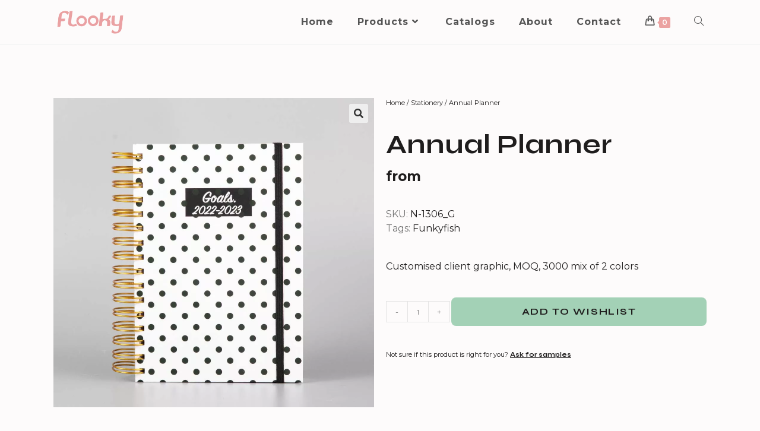

--- FILE ---
content_type: text/html; charset=UTF-8
request_url: https://flookyhk.com/product/annual-planner-4/
body_size: 21220
content:
<!DOCTYPE html>
<html class="html" lang="en-US">
<head>
	<meta charset="UTF-8">
	<link rel="profile" href="https://gmpg.org/xfn/11">

	<title>Annual Planner &#8211; Flooky</title>
<meta name='robots' content='max-image-preview:large' />
<meta name="viewport" content="width=device-width, initial-scale=1"><link rel="alternate" type="application/rss+xml" title="Flooky &raquo; Feed" href="https://flookyhk.com/feed/" />
<link rel="alternate" type="application/rss+xml" title="Flooky &raquo; Comments Feed" href="https://flookyhk.com/comments/feed/" />
		<!-- This site uses the Google Analytics by MonsterInsights plugin v8.13.1 - Using Analytics tracking - https://www.monsterinsights.com/ -->
							<script src="//www.googletagmanager.com/gtag/js?id=G-42Z2F19DLF"  data-cfasync="false" data-wpfc-render="false" async></script>
			<script data-cfasync="false" data-wpfc-render="false">
				var mi_version = '8.13.1';
				var mi_track_user = true;
				var mi_no_track_reason = '';
				
								var disableStrs = [
										'ga-disable-G-42Z2F19DLF',
															'ga-disable-UA-260795543-1',
									];

				/* Function to detect opted out users */
				function __gtagTrackerIsOptedOut() {
					for (var index = 0; index < disableStrs.length; index++) {
						if (document.cookie.indexOf(disableStrs[index] + '=true') > -1) {
							return true;
						}
					}

					return false;
				}

				/* Disable tracking if the opt-out cookie exists. */
				if (__gtagTrackerIsOptedOut()) {
					for (var index = 0; index < disableStrs.length; index++) {
						window[disableStrs[index]] = true;
					}
				}

				/* Opt-out function */
				function __gtagTrackerOptout() {
					for (var index = 0; index < disableStrs.length; index++) {
						document.cookie = disableStrs[index] + '=true; expires=Thu, 31 Dec 2099 23:59:59 UTC; path=/';
						window[disableStrs[index]] = true;
					}
				}

				if ('undefined' === typeof gaOptout) {
					function gaOptout() {
						__gtagTrackerOptout();
					}
				}
								window.dataLayer = window.dataLayer || [];

				window.MonsterInsightsDualTracker = {
					helpers: {},
					trackers: {},
				};
				if (mi_track_user) {
					function __gtagDataLayer() {
						dataLayer.push(arguments);
					}

					function __gtagTracker(type, name, parameters) {
						if (!parameters) {
							parameters = {};
						}

						if (parameters.send_to) {
							__gtagDataLayer.apply(null, arguments);
							return;
						}

						if (type === 'event') {
														parameters.send_to = monsterinsights_frontend.v4_id;
							var hookName = name;
							if (typeof parameters['event_category'] !== 'undefined') {
								hookName = parameters['event_category'] + ':' + name;
							}

							if (typeof MonsterInsightsDualTracker.trackers[hookName] !== 'undefined') {
								MonsterInsightsDualTracker.trackers[hookName](parameters);
							} else {
								__gtagDataLayer('event', name, parameters);
							}
							
														parameters.send_to = monsterinsights_frontend.ua;
							__gtagDataLayer(type, name, parameters);
													} else {
							__gtagDataLayer.apply(null, arguments);
						}
					}

					__gtagTracker('js', new Date());
					__gtagTracker('set', {
						'developer_id.dZGIzZG': true,
											});
										__gtagTracker('config', 'G-42Z2F19DLF', {"forceSSL":"true","link_attribution":"true"} );
															__gtagTracker('config', 'UA-260795543-1', {"forceSSL":"true","link_attribution":"true"} );
										window.gtag = __gtagTracker;										(function () {
						/* https://developers.google.com/analytics/devguides/collection/analyticsjs/ */
						/* ga and __gaTracker compatibility shim. */
						var noopfn = function () {
							return null;
						};
						var newtracker = function () {
							return new Tracker();
						};
						var Tracker = function () {
							return null;
						};
						var p = Tracker.prototype;
						p.get = noopfn;
						p.set = noopfn;
						p.send = function () {
							var args = Array.prototype.slice.call(arguments);
							args.unshift('send');
							__gaTracker.apply(null, args);
						};
						var __gaTracker = function () {
							var len = arguments.length;
							if (len === 0) {
								return;
							}
							var f = arguments[len - 1];
							if (typeof f !== 'object' || f === null || typeof f.hitCallback !== 'function') {
								if ('send' === arguments[0]) {
									var hitConverted, hitObject = false, action;
									if ('event' === arguments[1]) {
										if ('undefined' !== typeof arguments[3]) {
											hitObject = {
												'eventAction': arguments[3],
												'eventCategory': arguments[2],
												'eventLabel': arguments[4],
												'value': arguments[5] ? arguments[5] : 1,
											}
										}
									}
									if ('pageview' === arguments[1]) {
										if ('undefined' !== typeof arguments[2]) {
											hitObject = {
												'eventAction': 'page_view',
												'page_path': arguments[2],
											}
										}
									}
									if (typeof arguments[2] === 'object') {
										hitObject = arguments[2];
									}
									if (typeof arguments[5] === 'object') {
										Object.assign(hitObject, arguments[5]);
									}
									if ('undefined' !== typeof arguments[1].hitType) {
										hitObject = arguments[1];
										if ('pageview' === hitObject.hitType) {
											hitObject.eventAction = 'page_view';
										}
									}
									if (hitObject) {
										action = 'timing' === arguments[1].hitType ? 'timing_complete' : hitObject.eventAction;
										hitConverted = mapArgs(hitObject);
										__gtagTracker('event', action, hitConverted);
									}
								}
								return;
							}

							function mapArgs(args) {
								var arg, hit = {};
								var gaMap = {
									'eventCategory': 'event_category',
									'eventAction': 'event_action',
									'eventLabel': 'event_label',
									'eventValue': 'event_value',
									'nonInteraction': 'non_interaction',
									'timingCategory': 'event_category',
									'timingVar': 'name',
									'timingValue': 'value',
									'timingLabel': 'event_label',
									'page': 'page_path',
									'location': 'page_location',
									'title': 'page_title',
								};
								for (arg in args) {
																		if (!(!args.hasOwnProperty(arg) || !gaMap.hasOwnProperty(arg))) {
										hit[gaMap[arg]] = args[arg];
									} else {
										hit[arg] = args[arg];
									}
								}
								return hit;
							}

							try {
								f.hitCallback();
							} catch (ex) {
							}
						};
						__gaTracker.create = newtracker;
						__gaTracker.getByName = newtracker;
						__gaTracker.getAll = function () {
							return [];
						};
						__gaTracker.remove = noopfn;
						__gaTracker.loaded = true;
						window['__gaTracker'] = __gaTracker;
					})();
									} else {
										console.log("");
					(function () {
						function __gtagTracker() {
							return null;
						}

						window['__gtagTracker'] = __gtagTracker;
						window['gtag'] = __gtagTracker;
					})();
									}
			</script>
				<!-- / Google Analytics by MonsterInsights -->
		<script>
window._wpemojiSettings = {"baseUrl":"https:\/\/s.w.org\/images\/core\/emoji\/14.0.0\/72x72\/","ext":".png","svgUrl":"https:\/\/s.w.org\/images\/core\/emoji\/14.0.0\/svg\/","svgExt":".svg","source":{"concatemoji":"https:\/\/flookyhk.com\/wp-includes\/js\/wp-emoji-release.min.js?ver=6.2.2"}};
/*! This file is auto-generated */
!function(e,a,t){var n,r,o,i=a.createElement("canvas"),p=i.getContext&&i.getContext("2d");function s(e,t){p.clearRect(0,0,i.width,i.height),p.fillText(e,0,0);e=i.toDataURL();return p.clearRect(0,0,i.width,i.height),p.fillText(t,0,0),e===i.toDataURL()}function c(e){var t=a.createElement("script");t.src=e,t.defer=t.type="text/javascript",a.getElementsByTagName("head")[0].appendChild(t)}for(o=Array("flag","emoji"),t.supports={everything:!0,everythingExceptFlag:!0},r=0;r<o.length;r++)t.supports[o[r]]=function(e){if(p&&p.fillText)switch(p.textBaseline="top",p.font="600 32px Arial",e){case"flag":return s("\ud83c\udff3\ufe0f\u200d\u26a7\ufe0f","\ud83c\udff3\ufe0f\u200b\u26a7\ufe0f")?!1:!s("\ud83c\uddfa\ud83c\uddf3","\ud83c\uddfa\u200b\ud83c\uddf3")&&!s("\ud83c\udff4\udb40\udc67\udb40\udc62\udb40\udc65\udb40\udc6e\udb40\udc67\udb40\udc7f","\ud83c\udff4\u200b\udb40\udc67\u200b\udb40\udc62\u200b\udb40\udc65\u200b\udb40\udc6e\u200b\udb40\udc67\u200b\udb40\udc7f");case"emoji":return!s("\ud83e\udef1\ud83c\udffb\u200d\ud83e\udef2\ud83c\udfff","\ud83e\udef1\ud83c\udffb\u200b\ud83e\udef2\ud83c\udfff")}return!1}(o[r]),t.supports.everything=t.supports.everything&&t.supports[o[r]],"flag"!==o[r]&&(t.supports.everythingExceptFlag=t.supports.everythingExceptFlag&&t.supports[o[r]]);t.supports.everythingExceptFlag=t.supports.everythingExceptFlag&&!t.supports.flag,t.DOMReady=!1,t.readyCallback=function(){t.DOMReady=!0},t.supports.everything||(n=function(){t.readyCallback()},a.addEventListener?(a.addEventListener("DOMContentLoaded",n,!1),e.addEventListener("load",n,!1)):(e.attachEvent("onload",n),a.attachEvent("onreadystatechange",function(){"complete"===a.readyState&&t.readyCallback()})),(e=t.source||{}).concatemoji?c(e.concatemoji):e.wpemoji&&e.twemoji&&(c(e.twemoji),c(e.wpemoji)))}(window,document,window._wpemojiSettings);
</script>
<style>
img.wp-smiley,
img.emoji {
	display: inline !important;
	border: none !important;
	box-shadow: none !important;
	height: 1em !important;
	width: 1em !important;
	margin: 0 0.07em !important;
	vertical-align: -0.1em !important;
	background: none !important;
	padding: 0 !important;
}
</style>
	<link rel='stylesheet' id='wp-block-library-css' href='https://flookyhk.com/wp-includes/css/dist/block-library/style.min.css?ver=6.2.2' media='all' />
<style id='wp-block-library-theme-inline-css'>
.wp-block-audio figcaption{color:#555;font-size:13px;text-align:center}.is-dark-theme .wp-block-audio figcaption{color:hsla(0,0%,100%,.65)}.wp-block-audio{margin:0 0 1em}.wp-block-code{border:1px solid #ccc;border-radius:4px;font-family:Menlo,Consolas,monaco,monospace;padding:.8em 1em}.wp-block-embed figcaption{color:#555;font-size:13px;text-align:center}.is-dark-theme .wp-block-embed figcaption{color:hsla(0,0%,100%,.65)}.wp-block-embed{margin:0 0 1em}.blocks-gallery-caption{color:#555;font-size:13px;text-align:center}.is-dark-theme .blocks-gallery-caption{color:hsla(0,0%,100%,.65)}.wp-block-image figcaption{color:#555;font-size:13px;text-align:center}.is-dark-theme .wp-block-image figcaption{color:hsla(0,0%,100%,.65)}.wp-block-image{margin:0 0 1em}.wp-block-pullquote{border-bottom:4px solid;border-top:4px solid;color:currentColor;margin-bottom:1.75em}.wp-block-pullquote cite,.wp-block-pullquote footer,.wp-block-pullquote__citation{color:currentColor;font-size:.8125em;font-style:normal;text-transform:uppercase}.wp-block-quote{border-left:.25em solid;margin:0 0 1.75em;padding-left:1em}.wp-block-quote cite,.wp-block-quote footer{color:currentColor;font-size:.8125em;font-style:normal;position:relative}.wp-block-quote.has-text-align-right{border-left:none;border-right:.25em solid;padding-left:0;padding-right:1em}.wp-block-quote.has-text-align-center{border:none;padding-left:0}.wp-block-quote.is-large,.wp-block-quote.is-style-large,.wp-block-quote.is-style-plain{border:none}.wp-block-search .wp-block-search__label{font-weight:700}.wp-block-search__button{border:1px solid #ccc;padding:.375em .625em}:where(.wp-block-group.has-background){padding:1.25em 2.375em}.wp-block-separator.has-css-opacity{opacity:.4}.wp-block-separator{border:none;border-bottom:2px solid;margin-left:auto;margin-right:auto}.wp-block-separator.has-alpha-channel-opacity{opacity:1}.wp-block-separator:not(.is-style-wide):not(.is-style-dots){width:100px}.wp-block-separator.has-background:not(.is-style-dots){border-bottom:none;height:1px}.wp-block-separator.has-background:not(.is-style-wide):not(.is-style-dots){height:2px}.wp-block-table{margin:0 0 1em}.wp-block-table td,.wp-block-table th{word-break:normal}.wp-block-table figcaption{color:#555;font-size:13px;text-align:center}.is-dark-theme .wp-block-table figcaption{color:hsla(0,0%,100%,.65)}.wp-block-video figcaption{color:#555;font-size:13px;text-align:center}.is-dark-theme .wp-block-video figcaption{color:hsla(0,0%,100%,.65)}.wp-block-video{margin:0 0 1em}.wp-block-template-part.has-background{margin-bottom:0;margin-top:0;padding:1.25em 2.375em}
</style>
<link rel='stylesheet' id='wc-blocks-vendors-style-css' href='https://flookyhk.com/wp-content/plugins/woocommerce/packages/woocommerce-blocks/build/wc-blocks-vendors-style.css?ver=9.4.4' media='all' />
<link rel='stylesheet' id='wc-blocks-style-css' href='https://flookyhk.com/wp-content/plugins/woocommerce/packages/woocommerce-blocks/build/wc-blocks-style.css?ver=9.4.4' media='all' />
<link rel='stylesheet' id='classic-theme-styles-css' href='https://flookyhk.com/wp-includes/css/classic-themes.min.css?ver=6.2.2' media='all' />
<style id='global-styles-inline-css'>
body{--wp--preset--color--black: #000000;--wp--preset--color--cyan-bluish-gray: #abb8c3;--wp--preset--color--white: #ffffff;--wp--preset--color--pale-pink: #f78da7;--wp--preset--color--vivid-red: #cf2e2e;--wp--preset--color--luminous-vivid-orange: #ff6900;--wp--preset--color--luminous-vivid-amber: #fcb900;--wp--preset--color--light-green-cyan: #7bdcb5;--wp--preset--color--vivid-green-cyan: #00d084;--wp--preset--color--pale-cyan-blue: #8ed1fc;--wp--preset--color--vivid-cyan-blue: #0693e3;--wp--preset--color--vivid-purple: #9b51e0;--wp--preset--gradient--vivid-cyan-blue-to-vivid-purple: linear-gradient(135deg,rgba(6,147,227,1) 0%,rgb(155,81,224) 100%);--wp--preset--gradient--light-green-cyan-to-vivid-green-cyan: linear-gradient(135deg,rgb(122,220,180) 0%,rgb(0,208,130) 100%);--wp--preset--gradient--luminous-vivid-amber-to-luminous-vivid-orange: linear-gradient(135deg,rgba(252,185,0,1) 0%,rgba(255,105,0,1) 100%);--wp--preset--gradient--luminous-vivid-orange-to-vivid-red: linear-gradient(135deg,rgba(255,105,0,1) 0%,rgb(207,46,46) 100%);--wp--preset--gradient--very-light-gray-to-cyan-bluish-gray: linear-gradient(135deg,rgb(238,238,238) 0%,rgb(169,184,195) 100%);--wp--preset--gradient--cool-to-warm-spectrum: linear-gradient(135deg,rgb(74,234,220) 0%,rgb(151,120,209) 20%,rgb(207,42,186) 40%,rgb(238,44,130) 60%,rgb(251,105,98) 80%,rgb(254,248,76) 100%);--wp--preset--gradient--blush-light-purple: linear-gradient(135deg,rgb(255,206,236) 0%,rgb(152,150,240) 100%);--wp--preset--gradient--blush-bordeaux: linear-gradient(135deg,rgb(254,205,165) 0%,rgb(254,45,45) 50%,rgb(107,0,62) 100%);--wp--preset--gradient--luminous-dusk: linear-gradient(135deg,rgb(255,203,112) 0%,rgb(199,81,192) 50%,rgb(65,88,208) 100%);--wp--preset--gradient--pale-ocean: linear-gradient(135deg,rgb(255,245,203) 0%,rgb(182,227,212) 50%,rgb(51,167,181) 100%);--wp--preset--gradient--electric-grass: linear-gradient(135deg,rgb(202,248,128) 0%,rgb(113,206,126) 100%);--wp--preset--gradient--midnight: linear-gradient(135deg,rgb(2,3,129) 0%,rgb(40,116,252) 100%);--wp--preset--duotone--dark-grayscale: url('#wp-duotone-dark-grayscale');--wp--preset--duotone--grayscale: url('#wp-duotone-grayscale');--wp--preset--duotone--purple-yellow: url('#wp-duotone-purple-yellow');--wp--preset--duotone--blue-red: url('#wp-duotone-blue-red');--wp--preset--duotone--midnight: url('#wp-duotone-midnight');--wp--preset--duotone--magenta-yellow: url('#wp-duotone-magenta-yellow');--wp--preset--duotone--purple-green: url('#wp-duotone-purple-green');--wp--preset--duotone--blue-orange: url('#wp-duotone-blue-orange');--wp--preset--font-size--small: 13px;--wp--preset--font-size--medium: 20px;--wp--preset--font-size--large: 36px;--wp--preset--font-size--x-large: 42px;--wp--preset--spacing--20: 0.44rem;--wp--preset--spacing--30: 0.67rem;--wp--preset--spacing--40: 1rem;--wp--preset--spacing--50: 1.5rem;--wp--preset--spacing--60: 2.25rem;--wp--preset--spacing--70: 3.38rem;--wp--preset--spacing--80: 5.06rem;--wp--preset--shadow--natural: 6px 6px 9px rgba(0, 0, 0, 0.2);--wp--preset--shadow--deep: 12px 12px 50px rgba(0, 0, 0, 0.4);--wp--preset--shadow--sharp: 6px 6px 0px rgba(0, 0, 0, 0.2);--wp--preset--shadow--outlined: 6px 6px 0px -3px rgba(255, 255, 255, 1), 6px 6px rgba(0, 0, 0, 1);--wp--preset--shadow--crisp: 6px 6px 0px rgba(0, 0, 0, 1);}:where(.is-layout-flex){gap: 0.5em;}body .is-layout-flow > .alignleft{float: left;margin-inline-start: 0;margin-inline-end: 2em;}body .is-layout-flow > .alignright{float: right;margin-inline-start: 2em;margin-inline-end: 0;}body .is-layout-flow > .aligncenter{margin-left: auto !important;margin-right: auto !important;}body .is-layout-constrained > .alignleft{float: left;margin-inline-start: 0;margin-inline-end: 2em;}body .is-layout-constrained > .alignright{float: right;margin-inline-start: 2em;margin-inline-end: 0;}body .is-layout-constrained > .aligncenter{margin-left: auto !important;margin-right: auto !important;}body .is-layout-constrained > :where(:not(.alignleft):not(.alignright):not(.alignfull)){max-width: var(--wp--style--global--content-size);margin-left: auto !important;margin-right: auto !important;}body .is-layout-constrained > .alignwide{max-width: var(--wp--style--global--wide-size);}body .is-layout-flex{display: flex;}body .is-layout-flex{flex-wrap: wrap;align-items: center;}body .is-layout-flex > *{margin: 0;}:where(.wp-block-columns.is-layout-flex){gap: 2em;}.has-black-color{color: var(--wp--preset--color--black) !important;}.has-cyan-bluish-gray-color{color: var(--wp--preset--color--cyan-bluish-gray) !important;}.has-white-color{color: var(--wp--preset--color--white) !important;}.has-pale-pink-color{color: var(--wp--preset--color--pale-pink) !important;}.has-vivid-red-color{color: var(--wp--preset--color--vivid-red) !important;}.has-luminous-vivid-orange-color{color: var(--wp--preset--color--luminous-vivid-orange) !important;}.has-luminous-vivid-amber-color{color: var(--wp--preset--color--luminous-vivid-amber) !important;}.has-light-green-cyan-color{color: var(--wp--preset--color--light-green-cyan) !important;}.has-vivid-green-cyan-color{color: var(--wp--preset--color--vivid-green-cyan) !important;}.has-pale-cyan-blue-color{color: var(--wp--preset--color--pale-cyan-blue) !important;}.has-vivid-cyan-blue-color{color: var(--wp--preset--color--vivid-cyan-blue) !important;}.has-vivid-purple-color{color: var(--wp--preset--color--vivid-purple) !important;}.has-black-background-color{background-color: var(--wp--preset--color--black) !important;}.has-cyan-bluish-gray-background-color{background-color: var(--wp--preset--color--cyan-bluish-gray) !important;}.has-white-background-color{background-color: var(--wp--preset--color--white) !important;}.has-pale-pink-background-color{background-color: var(--wp--preset--color--pale-pink) !important;}.has-vivid-red-background-color{background-color: var(--wp--preset--color--vivid-red) !important;}.has-luminous-vivid-orange-background-color{background-color: var(--wp--preset--color--luminous-vivid-orange) !important;}.has-luminous-vivid-amber-background-color{background-color: var(--wp--preset--color--luminous-vivid-amber) !important;}.has-light-green-cyan-background-color{background-color: var(--wp--preset--color--light-green-cyan) !important;}.has-vivid-green-cyan-background-color{background-color: var(--wp--preset--color--vivid-green-cyan) !important;}.has-pale-cyan-blue-background-color{background-color: var(--wp--preset--color--pale-cyan-blue) !important;}.has-vivid-cyan-blue-background-color{background-color: var(--wp--preset--color--vivid-cyan-blue) !important;}.has-vivid-purple-background-color{background-color: var(--wp--preset--color--vivid-purple) !important;}.has-black-border-color{border-color: var(--wp--preset--color--black) !important;}.has-cyan-bluish-gray-border-color{border-color: var(--wp--preset--color--cyan-bluish-gray) !important;}.has-white-border-color{border-color: var(--wp--preset--color--white) !important;}.has-pale-pink-border-color{border-color: var(--wp--preset--color--pale-pink) !important;}.has-vivid-red-border-color{border-color: var(--wp--preset--color--vivid-red) !important;}.has-luminous-vivid-orange-border-color{border-color: var(--wp--preset--color--luminous-vivid-orange) !important;}.has-luminous-vivid-amber-border-color{border-color: var(--wp--preset--color--luminous-vivid-amber) !important;}.has-light-green-cyan-border-color{border-color: var(--wp--preset--color--light-green-cyan) !important;}.has-vivid-green-cyan-border-color{border-color: var(--wp--preset--color--vivid-green-cyan) !important;}.has-pale-cyan-blue-border-color{border-color: var(--wp--preset--color--pale-cyan-blue) !important;}.has-vivid-cyan-blue-border-color{border-color: var(--wp--preset--color--vivid-cyan-blue) !important;}.has-vivid-purple-border-color{border-color: var(--wp--preset--color--vivid-purple) !important;}.has-vivid-cyan-blue-to-vivid-purple-gradient-background{background: var(--wp--preset--gradient--vivid-cyan-blue-to-vivid-purple) !important;}.has-light-green-cyan-to-vivid-green-cyan-gradient-background{background: var(--wp--preset--gradient--light-green-cyan-to-vivid-green-cyan) !important;}.has-luminous-vivid-amber-to-luminous-vivid-orange-gradient-background{background: var(--wp--preset--gradient--luminous-vivid-amber-to-luminous-vivid-orange) !important;}.has-luminous-vivid-orange-to-vivid-red-gradient-background{background: var(--wp--preset--gradient--luminous-vivid-orange-to-vivid-red) !important;}.has-very-light-gray-to-cyan-bluish-gray-gradient-background{background: var(--wp--preset--gradient--very-light-gray-to-cyan-bluish-gray) !important;}.has-cool-to-warm-spectrum-gradient-background{background: var(--wp--preset--gradient--cool-to-warm-spectrum) !important;}.has-blush-light-purple-gradient-background{background: var(--wp--preset--gradient--blush-light-purple) !important;}.has-blush-bordeaux-gradient-background{background: var(--wp--preset--gradient--blush-bordeaux) !important;}.has-luminous-dusk-gradient-background{background: var(--wp--preset--gradient--luminous-dusk) !important;}.has-pale-ocean-gradient-background{background: var(--wp--preset--gradient--pale-ocean) !important;}.has-electric-grass-gradient-background{background: var(--wp--preset--gradient--electric-grass) !important;}.has-midnight-gradient-background{background: var(--wp--preset--gradient--midnight) !important;}.has-small-font-size{font-size: var(--wp--preset--font-size--small) !important;}.has-medium-font-size{font-size: var(--wp--preset--font-size--medium) !important;}.has-large-font-size{font-size: var(--wp--preset--font-size--large) !important;}.has-x-large-font-size{font-size: var(--wp--preset--font-size--x-large) !important;}
.wp-block-navigation a:where(:not(.wp-element-button)){color: inherit;}
:where(.wp-block-columns.is-layout-flex){gap: 2em;}
.wp-block-pullquote{font-size: 1.5em;line-height: 1.6;}
</style>
<link rel='stylesheet' id='image-sizes-css' href='https://flookyhk.com/wp-content/plugins/image-sizes/assets/css/front.min.css?ver=4.0.4' media='all' />
<link rel='stylesheet' id='photoswipe-css' href='https://flookyhk.com/wp-content/plugins/woocommerce/assets/css/photoswipe/photoswipe.min.css?ver=7.4.1' media='all' />
<link rel='stylesheet' id='photoswipe-default-skin-css' href='https://flookyhk.com/wp-content/plugins/woocommerce/assets/css/photoswipe/default-skin/default-skin.min.css?ver=7.4.1' media='all' />
<style id='woocommerce-inline-inline-css'>
.woocommerce form .form-row .required { visibility: visible; }
</style>
<link rel='stylesheet' id='oceanwp-style-css' href='https://flookyhk.com/wp-content/themes/oceanwp/assets/css/style.min.css?ver=1.0' media='all' />
<link rel='stylesheet' id='child-style-css' href='https://flookyhk.com/wp-content/themes/oceanwp-child-theme-master/style.css?ver=6.2.2' media='all' />
<link rel='stylesheet' id='oceanwp-woo-mini-cart-css' href='https://flookyhk.com/wp-content/themes/oceanwp/assets/css/woo/woo-mini-cart.min.css?ver=6.2.2' media='all' />
<link rel='stylesheet' id='font-awesome-css' href='https://flookyhk.com/wp-content/themes/oceanwp/assets/fonts/fontawesome/css/all.min.css?ver=5.15.1' media='all' />
<link rel='stylesheet' id='simple-line-icons-css' href='https://flookyhk.com/wp-content/themes/oceanwp/assets/css/third/simple-line-icons.min.css?ver=2.4.0' media='all' />
<link rel='stylesheet' id='elementor-icons-css' href='https://flookyhk.com/wp-content/plugins/elementor/assets/lib/eicons/css/elementor-icons.min.css?ver=5.18.0' media='all' />
<link rel='stylesheet' id='elementor-frontend-legacy-css' href='https://flookyhk.com/wp-content/plugins/elementor/assets/css/frontend-legacy.min.css?ver=3.12.0' media='all' />
<link rel='stylesheet' id='elementor-frontend-css' href='https://flookyhk.com/wp-content/plugins/elementor/assets/css/frontend.min.css?ver=3.12.0' media='all' />
<link rel='stylesheet' id='swiper-css' href='https://flookyhk.com/wp-content/plugins/elementor/assets/lib/swiper/css/swiper.min.css?ver=5.3.6' media='all' />
<link rel='stylesheet' id='elementor-post-5-css' href='https://flookyhk.com/wp-content/uploads/elementor/css/post-5.css?ver=1682330893' media='all' />
<link rel='stylesheet' id='elementor-pro-css' href='https://flookyhk.com/wp-content/plugins/elementor-pro/assets/css/frontend.min.css?ver=3.12.0' media='all' />
<link rel='stylesheet' id='elementor-post-1186-css' href='https://flookyhk.com/wp-content/uploads/elementor/css/post-1186.css?ver=1682330696' media='all' />
<link rel='stylesheet' id='elementor-post-1242-css' href='https://flookyhk.com/wp-content/uploads/elementor/css/post-1242.css?ver=1682333582' media='all' />
<link rel='stylesheet' id='oceanwp-woocommerce-css' href='https://flookyhk.com/wp-content/themes/oceanwp/assets/css/woo/woocommerce.min.css?ver=6.2.2' media='all' />
<link rel='stylesheet' id='oceanwp-woo-star-font-css' href='https://flookyhk.com/wp-content/themes/oceanwp/assets/css/woo/woo-star-font.min.css?ver=6.2.2' media='all' />
<link rel='stylesheet' id='oceanwp-woo-quick-view-css' href='https://flookyhk.com/wp-content/themes/oceanwp/assets/css/woo/woo-quick-view.min.css?ver=6.2.2' media='all' />
<link rel='stylesheet' id='oe-widgets-style-css' href='https://flookyhk.com/wp-content/plugins/ocean-extra/assets/css/widgets.css?ver=6.2.2' media='all' />
<link rel='stylesheet' id='google-fonts-1-css' href='https://fonts.googleapis.com/css?family=Syne%3A100%2C100italic%2C200%2C200italic%2C300%2C300italic%2C400%2C400italic%2C500%2C500italic%2C600%2C600italic%2C700%2C700italic%2C800%2C800italic%2C900%2C900italic%7CMontserrat%3A100%2C100italic%2C200%2C200italic%2C300%2C300italic%2C400%2C400italic%2C500%2C500italic%2C600%2C600italic%2C700%2C700italic%2C800%2C800italic%2C900%2C900italic%7CAssistant%3A100%2C100italic%2C200%2C200italic%2C300%2C300italic%2C400%2C400italic%2C500%2C500italic%2C600%2C600italic%2C700%2C700italic%2C800%2C800italic%2C900%2C900italic&#038;display=swap&#038;ver=6.2.2' media='all' />
<link rel="preconnect" href="https://fonts.gstatic.com/" crossorigin><script type="text/template" id="tmpl-variation-template">
	<div class="woocommerce-variation-description">{{{ data.variation.variation_description }}}</div>
	<div class="woocommerce-variation-price">{{{ data.variation.price_html }}}</div>
	<div class="woocommerce-variation-availability">{{{ data.variation.availability_html }}}</div>
</script>
<script type="text/template" id="tmpl-unavailable-variation-template">
	<p>Sorry, this product is unavailable. Please choose a different combination.</p>
</script>
<script src='https://flookyhk.com/wp-content/plugins/google-analytics-for-wordpress/assets/js/frontend-gtag.min.js?ver=8.13.1' id='monsterinsights-frontend-script-js'></script>
<script data-cfasync="false" data-wpfc-render="false" id='monsterinsights-frontend-script-js-extra'>var monsterinsights_frontend = {"js_events_tracking":"true","download_extensions":"doc,pdf,ppt,zip,xls,docx,pptx,xlsx","inbound_paths":"[{\"path\":\"\\\/go\\\/\",\"label\":\"affiliate\"},{\"path\":\"\\\/recommend\\\/\",\"label\":\"affiliate\"}]","home_url":"https:\/\/flookyhk.com","hash_tracking":"false","ua":"UA-260795543-1","v4_id":"G-42Z2F19DLF"};</script>
<script src='https://flookyhk.com/wp-includes/js/jquery/jquery.min.js?ver=3.6.4' id='jquery-core-js'></script>
<script src='https://flookyhk.com/wp-includes/js/jquery/jquery-migrate.min.js?ver=3.4.0' id='jquery-migrate-js'></script>
<link rel="https://api.w.org/" href="https://flookyhk.com/wp-json/" /><link rel="alternate" type="application/json" href="https://flookyhk.com/wp-json/wp/v2/product/2564" /><link rel="EditURI" type="application/rsd+xml" title="RSD" href="https://flookyhk.com/xmlrpc.php?rsd" />
<link rel="wlwmanifest" type="application/wlwmanifest+xml" href="https://flookyhk.com/wp-includes/wlwmanifest.xml" />
<meta name="generator" content="WordPress 6.2.2" />
<meta name="generator" content="WooCommerce 7.4.1" />
<link rel="canonical" href="https://flookyhk.com/product/annual-planner-4/" />
<link rel='shortlink' href='https://flookyhk.com/?p=2564' />
<link rel="alternate" type="application/json+oembed" href="https://flookyhk.com/wp-json/oembed/1.0/embed?url=https%3A%2F%2Fflookyhk.com%2Fproduct%2Fannual-planner-4%2F" />
<link rel="alternate" type="text/xml+oembed" href="https://flookyhk.com/wp-json/oembed/1.0/embed?url=https%3A%2F%2Fflookyhk.com%2Fproduct%2Fannual-planner-4%2F&#038;format=xml" />
		<script>
			document.documentElement.className = document.documentElement.className.replace( 'no-js', 'js' );
		</script>
				<style>
			.no-js img.lazyload { display: none; }
			figure.wp-block-image img.lazyloading { min-width: 150px; }
							.lazyload, .lazyloading { opacity: 0; }
				.lazyloaded {
					opacity: 1;
					transition: opacity 400ms;
					transition-delay: 0ms;
				}
					</style>
			<noscript><style>.woocommerce-product-gallery{ opacity: 1 !important; }</style></noscript>
	<meta name="generator" content="Elementor 3.12.0; features: a11y_improvements, additional_custom_breakpoints; settings: css_print_method-external, google_font-enabled, font_display-swap">
<link rel="icon" href="https://flookyhk.com/wp-content/uploads/2022/09/favicon.png" sizes="32x32" />
<link rel="icon" href="https://flookyhk.com/wp-content/uploads/2022/09/favicon.png" sizes="192x192" />
<link rel="apple-touch-icon" href="https://flookyhk.com/wp-content/uploads/2022/09/favicon.png" />
<meta name="msapplication-TileImage" content="https://flookyhk.com/wp-content/uploads/2022/09/favicon.png" />
		<style id="wp-custom-css">
			/* Hide prices */[class*="price"],[class*="Price"]{display:none !important}		</style>
		<!-- OceanWP CSS -->
<style type="text/css">
/* General CSS */.woocommerce-MyAccount-navigation ul li a:before,.woocommerce-checkout .woocommerce-info a,.woocommerce-checkout #payment ul.payment_methods .wc_payment_method>input[type=radio]:first-child:checked+label:before,.woocommerce-checkout #payment .payment_method_paypal .about_paypal,.woocommerce ul.products li.product li.category a:hover,.woocommerce ul.products li.product .button:hover,.woocommerce ul.products li.product .product-inner .added_to_cart:hover,.product_meta .posted_in a:hover,.product_meta .tagged_as a:hover,.woocommerce div.product .woocommerce-tabs ul.tabs li a:hover,.woocommerce div.product .woocommerce-tabs ul.tabs li.active a,.woocommerce .oceanwp-grid-list a.active,.woocommerce .oceanwp-grid-list a:hover,.woocommerce .oceanwp-off-canvas-filter:hover,.widget_shopping_cart ul.cart_list li .owp-grid-wrap .owp-grid a.remove:hover,.widget_product_categories li a:hover ~ .count,.widget_layered_nav li a:hover ~ .count,.woocommerce ul.products li.product:not(.product-category) .woo-entry-buttons li a:hover,a:hover,a.light:hover,.theme-heading .text::before,.theme-heading .text::after,#top-bar-content >a:hover,#top-bar-social li.oceanwp-email a:hover,#site-navigation-wrap .dropdown-menu >li >a:hover,#site-header.medium-header #medium-searchform button:hover,.oceanwp-mobile-menu-icon a:hover,.blog-entry.post .blog-entry-header .entry-title a:hover,.blog-entry.post .blog-entry-readmore a:hover,.blog-entry.thumbnail-entry .blog-entry-category a,ul.meta li a:hover,.dropcap,.single nav.post-navigation .nav-links .title,body .related-post-title a:hover,body #wp-calendar caption,body .contact-info-widget.default i,body .contact-info-widget.big-icons i,body .custom-links-widget .oceanwp-custom-links li a:hover,body .custom-links-widget .oceanwp-custom-links li a:hover:before,body .posts-thumbnails-widget li a:hover,body .social-widget li.oceanwp-email a:hover,.comment-author .comment-meta .comment-reply-link,#respond #cancel-comment-reply-link:hover,#footer-widgets .footer-box a:hover,#footer-bottom a:hover,#footer-bottom #footer-bottom-menu a:hover,.sidr a:hover,.sidr-class-dropdown-toggle:hover,.sidr-class-menu-item-has-children.active >a,.sidr-class-menu-item-has-children.active >a >.sidr-class-dropdown-toggle,input[type=checkbox]:checked:before{color:#eba2a1}.woocommerce .oceanwp-grid-list a.active .owp-icon use,.woocommerce .oceanwp-grid-list a:hover .owp-icon use,.single nav.post-navigation .nav-links .title .owp-icon use,.blog-entry.post .blog-entry-readmore a:hover .owp-icon use,body .contact-info-widget.default .owp-icon use,body .contact-info-widget.big-icons .owp-icon use{stroke:#eba2a1}.woocommerce div.product div.images .open-image,.wcmenucart-details.count,.woocommerce-message a,.woocommerce-error a,.woocommerce-info a,.woocommerce .widget_price_filter .ui-slider .ui-slider-handle,.woocommerce .widget_price_filter .ui-slider .ui-slider-range,.owp-product-nav li a.owp-nav-link:hover,.woocommerce div.product.owp-tabs-layout-vertical .woocommerce-tabs ul.tabs li a:after,.woocommerce .widget_product_categories li.current-cat >a ~ .count,.woocommerce .widget_product_categories li.current-cat >a:before,.woocommerce .widget_layered_nav li.chosen a ~ .count,.woocommerce .widget_layered_nav li.chosen a:before,#owp-checkout-timeline .active .timeline-wrapper,.bag-style:hover .wcmenucart-cart-icon .wcmenucart-count,.show-cart .wcmenucart-cart-icon .wcmenucart-count,.woocommerce ul.products li.product:not(.product-category) .image-wrap .button,input[type="button"],input[type="reset"],input[type="submit"],button[type="submit"],.button,#site-navigation-wrap .dropdown-menu >li.btn >a >span,.thumbnail:hover i,.post-quote-content,.omw-modal .omw-close-modal,body .contact-info-widget.big-icons li:hover i,body div.wpforms-container-full .wpforms-form input[type=submit],body div.wpforms-container-full .wpforms-form button[type=submit],body div.wpforms-container-full .wpforms-form .wpforms-page-button{background-color:#eba2a1}.thumbnail:hover .link-post-svg-icon{background-color:#eba2a1}body .contact-info-widget.big-icons li:hover .owp-icon{background-color:#eba2a1}.current-shop-items-dropdown{border-top-color:#eba2a1}.woocommerce div.product .woocommerce-tabs ul.tabs li.active a{border-bottom-color:#eba2a1}.wcmenucart-details.count:before{border-color:#eba2a1}.woocommerce ul.products li.product .button:hover{border-color:#eba2a1}.woocommerce ul.products li.product .product-inner .added_to_cart:hover{border-color:#eba2a1}.woocommerce div.product .woocommerce-tabs ul.tabs li.active a{border-color:#eba2a1}.woocommerce .oceanwp-grid-list a.active{border-color:#eba2a1}.woocommerce .oceanwp-grid-list a:hover{border-color:#eba2a1}.woocommerce .oceanwp-off-canvas-filter:hover{border-color:#eba2a1}.owp-product-nav li a.owp-nav-link:hover{border-color:#eba2a1}.widget_shopping_cart_content .buttons .button:first-child:hover{border-color:#eba2a1}.widget_shopping_cart ul.cart_list li .owp-grid-wrap .owp-grid a.remove:hover{border-color:#eba2a1}.widget_product_categories li a:hover ~ .count{border-color:#eba2a1}.woocommerce .widget_product_categories li.current-cat >a ~ .count{border-color:#eba2a1}.woocommerce .widget_product_categories li.current-cat >a:before{border-color:#eba2a1}.widget_layered_nav li a:hover ~ .count{border-color:#eba2a1}.woocommerce .widget_layered_nav li.chosen a ~ .count{border-color:#eba2a1}.woocommerce .widget_layered_nav li.chosen a:before{border-color:#eba2a1}#owp-checkout-timeline.arrow .active .timeline-wrapper:before{border-top-color:#eba2a1;border-bottom-color:#eba2a1}#owp-checkout-timeline.arrow .active .timeline-wrapper:after{border-left-color:#eba2a1;border-right-color:#eba2a1}.bag-style:hover .wcmenucart-cart-icon .wcmenucart-count{border-color:#eba2a1}.bag-style:hover .wcmenucart-cart-icon .wcmenucart-count:after{border-color:#eba2a1}.show-cart .wcmenucart-cart-icon .wcmenucart-count{border-color:#eba2a1}.show-cart .wcmenucart-cart-icon .wcmenucart-count:after{border-color:#eba2a1}.woocommerce ul.products li.product:not(.product-category) .woo-product-gallery .active a{border-color:#eba2a1}.woocommerce ul.products li.product:not(.product-category) .woo-product-gallery a:hover{border-color:#eba2a1}.widget-title{border-color:#eba2a1}blockquote{border-color:#eba2a1}#searchform-dropdown{border-color:#eba2a1}.dropdown-menu .sub-menu{border-color:#eba2a1}.blog-entry.large-entry .blog-entry-readmore a:hover{border-color:#eba2a1}.oceanwp-newsletter-form-wrap input[type="email"]:focus{border-color:#eba2a1}.social-widget li.oceanwp-email a:hover{border-color:#eba2a1}#respond #cancel-comment-reply-link:hover{border-color:#eba2a1}body .contact-info-widget.big-icons li:hover i{border-color:#eba2a1}#footer-widgets .oceanwp-newsletter-form-wrap input[type="email"]:focus{border-color:#eba2a1}blockquote,.wp-block-quote{border-left-color:#eba2a1}body .contact-info-widget.big-icons li:hover .owp-icon{border-color:#eba2a1}.woocommerce div.product div.images .open-image:hover,.woocommerce-error a:hover,.woocommerce-info a:hover,.woocommerce-message a:hover,.woocommerce-message a:focus,.woocommerce .button:focus,.woocommerce ul.products li.product:not(.product-category) .image-wrap .button:hover,input[type="button"]:hover,input[type="reset"]:hover,input[type="submit"]:hover,button[type="submit"]:hover,input[type="button"]:focus,input[type="reset"]:focus,input[type="submit"]:focus,button[type="submit"]:focus,.button:hover,.button:focus,#site-navigation-wrap .dropdown-menu >li.btn >a:hover >span,.post-quote-author,.omw-modal .omw-close-modal:hover,body div.wpforms-container-full .wpforms-form input[type=submit]:hover,body div.wpforms-container-full .wpforms-form button[type=submit]:hover,body div.wpforms-container-full .wpforms-form .wpforms-page-button:hover{background-color:#1f1d1d}body,.has-parallax-footer:not(.separate-layout) #main{background-color:#fdfbfb}a{color:#1f1d1d}a .owp-icon use{stroke:#1f1d1d}a:hover{color:#eba2a1}a:hover .owp-icon use{stroke:#eba2a1}.container{width:1100px}.theme-button,input[type="submit"],button[type="submit"],button,body div.wpforms-container-full .wpforms-form input[type=submit],body div.wpforms-container-full .wpforms-form button[type=submit],body div.wpforms-container-full .wpforms-form .wpforms-page-button{padding:12px 32px 12px 32px}.theme-button,input[type="submit"],button[type="submit"],button,.button,body div.wpforms-container-full .wpforms-form input[type=submit],body div.wpforms-container-full .wpforms-form button[type=submit],body div.wpforms-container-full .wpforms-form .wpforms-page-button{border-radius:8px}body .theme-button,body input[type="submit"],body button[type="submit"],body button,body .button,body div.wpforms-container-full .wpforms-form input[type=submit],body div.wpforms-container-full .wpforms-form button[type=submit],body div.wpforms-container-full .wpforms-form .wpforms-page-button{background-color:#a3d1b6}body .theme-button:hover,body input[type="submit"]:hover,body button[type="submit"]:hover,body button:hover,body .button:hover,body div.wpforms-container-full .wpforms-form input[type=submit]:hover,body div.wpforms-container-full .wpforms-form input[type=submit]:active,body div.wpforms-container-full .wpforms-form button[type=submit]:hover,body div.wpforms-container-full .wpforms-form button[type=submit]:active,body div.wpforms-container-full .wpforms-form .wpforms-page-button:hover,body div.wpforms-container-full .wpforms-form .wpforms-page-button:active{background-color:#1f1d1d}body .theme-button,body input[type="submit"],body button[type="submit"],body button,body .button,body div.wpforms-container-full .wpforms-form input[type=submit],body div.wpforms-container-full .wpforms-form button[type=submit],body div.wpforms-container-full .wpforms-form .wpforms-page-button{color:#1f1d1d}body .theme-button:hover,body input[type="submit"]:hover,body button[type="submit"]:hover,body button:hover,body .button:hover,body div.wpforms-container-full .wpforms-form input[type=submit]:hover,body div.wpforms-container-full .wpforms-form input[type=submit]:active,body div.wpforms-container-full .wpforms-form button[type=submit]:hover,body div.wpforms-container-full .wpforms-form button[type=submit]:active,body div.wpforms-container-full .wpforms-form .wpforms-page-button:hover,body div.wpforms-container-full .wpforms-form .wpforms-page-button:active{color:#fdfbfb}/* Header CSS */#site-header,.has-transparent-header .is-sticky #site-header,.has-vh-transparent .is-sticky #site-header.vertical-header,#searchform-header-replace{background-color:#fdfbfb}#site-header.has-header-media .overlay-header-media{background-color:rgba(0,0,0,0.5)}#site-logo #site-logo-inner a img,#site-header.center-header #site-navigation-wrap .middle-site-logo a img{max-width:124px}#site-navigation-wrap .dropdown-menu >li >a{padding:0 20px}/* WooCommerce CSS */#owp-checkout-timeline .timeline-step{color:#cccccc}#owp-checkout-timeline .timeline-step{border-color:#cccccc}.woocommerce ul.products li.product .button,.woocommerce ul.products li.product .product-inner .added_to_cart{background-color:#eba2a1}.woocommerce ul.products li.product .button:hover,.woocommerce ul.products li.product .product-inner .added_to_cart:hover{background-color:#1f1d1d}.woocommerce ul.products li.product .button,.woocommerce ul.products li.product .product-inner .added_to_cart{color:#1f1d1d}.woocommerce ul.products li.product .button:hover,.woocommerce ul.products li.product .product-inner .added_to_cart:hover{color:#fdfbfb}.woocommerce ul.products li.product .button,.woocommerce ul.products li.product .product-inner .added_to_cart{border-style:none}.woocommerce ul.products li.product .button,.woocommerce ul.products li.product .product-inner .added_to_cart{border-radius:8px}/* Typography CSS */#site-navigation-wrap .dropdown-menu >li >a,#site-header.full_screen-header .fs-dropdown-menu >li >a,#site-header.top-header #site-navigation-wrap .dropdown-menu >li >a,#site-header.center-header #site-navigation-wrap .dropdown-menu >li >a,#site-header.medium-header #site-navigation-wrap .dropdown-menu >li >a,.oceanwp-mobile-menu-icon a{font-weight:700;font-size:1.6rem;letter-spacing:1px}.dropdown-menu ul li a.menu-link,#site-header.full_screen-header .fs-dropdown-menu ul.sub-menu li a{font-size:1.4rem;line-height:1.5}
</style></head>

<body class="product-template-default single single-product postid-2564 wp-custom-logo wp-embed-responsive theme-oceanwp woocommerce woocommerce-page woocommerce-no-js oceanwp-theme sidebar-mobile default-breakpoint content-full-width content-max-width page-header-disabled has-breadcrumbs has-grid-list account-original-style elementor-default elementor-template-full-width elementor-kit-5 elementor-page-1242" itemscope="itemscope" itemtype="https://schema.org/WebPage">

	<svg xmlns="http://www.w3.org/2000/svg" viewBox="0 0 0 0" width="0" height="0" focusable="false" role="none" style="visibility: hidden; position: absolute; left: -9999px; overflow: hidden;" ><defs><filter id="wp-duotone-dark-grayscale"><feColorMatrix color-interpolation-filters="sRGB" type="matrix" values=" .299 .587 .114 0 0 .299 .587 .114 0 0 .299 .587 .114 0 0 .299 .587 .114 0 0 " /><feComponentTransfer color-interpolation-filters="sRGB" ><feFuncR type="table" tableValues="0 0.49803921568627" /><feFuncG type="table" tableValues="0 0.49803921568627" /><feFuncB type="table" tableValues="0 0.49803921568627" /><feFuncA type="table" tableValues="1 1" /></feComponentTransfer><feComposite in2="SourceGraphic" operator="in" /></filter></defs></svg><svg xmlns="http://www.w3.org/2000/svg" viewBox="0 0 0 0" width="0" height="0" focusable="false" role="none" style="visibility: hidden; position: absolute; left: -9999px; overflow: hidden;" ><defs><filter id="wp-duotone-grayscale"><feColorMatrix color-interpolation-filters="sRGB" type="matrix" values=" .299 .587 .114 0 0 .299 .587 .114 0 0 .299 .587 .114 0 0 .299 .587 .114 0 0 " /><feComponentTransfer color-interpolation-filters="sRGB" ><feFuncR type="table" tableValues="0 1" /><feFuncG type="table" tableValues="0 1" /><feFuncB type="table" tableValues="0 1" /><feFuncA type="table" tableValues="1 1" /></feComponentTransfer><feComposite in2="SourceGraphic" operator="in" /></filter></defs></svg><svg xmlns="http://www.w3.org/2000/svg" viewBox="0 0 0 0" width="0" height="0" focusable="false" role="none" style="visibility: hidden; position: absolute; left: -9999px; overflow: hidden;" ><defs><filter id="wp-duotone-purple-yellow"><feColorMatrix color-interpolation-filters="sRGB" type="matrix" values=" .299 .587 .114 0 0 .299 .587 .114 0 0 .299 .587 .114 0 0 .299 .587 .114 0 0 " /><feComponentTransfer color-interpolation-filters="sRGB" ><feFuncR type="table" tableValues="0.54901960784314 0.98823529411765" /><feFuncG type="table" tableValues="0 1" /><feFuncB type="table" tableValues="0.71764705882353 0.25490196078431" /><feFuncA type="table" tableValues="1 1" /></feComponentTransfer><feComposite in2="SourceGraphic" operator="in" /></filter></defs></svg><svg xmlns="http://www.w3.org/2000/svg" viewBox="0 0 0 0" width="0" height="0" focusable="false" role="none" style="visibility: hidden; position: absolute; left: -9999px; overflow: hidden;" ><defs><filter id="wp-duotone-blue-red"><feColorMatrix color-interpolation-filters="sRGB" type="matrix" values=" .299 .587 .114 0 0 .299 .587 .114 0 0 .299 .587 .114 0 0 .299 .587 .114 0 0 " /><feComponentTransfer color-interpolation-filters="sRGB" ><feFuncR type="table" tableValues="0 1" /><feFuncG type="table" tableValues="0 0.27843137254902" /><feFuncB type="table" tableValues="0.5921568627451 0.27843137254902" /><feFuncA type="table" tableValues="1 1" /></feComponentTransfer><feComposite in2="SourceGraphic" operator="in" /></filter></defs></svg><svg xmlns="http://www.w3.org/2000/svg" viewBox="0 0 0 0" width="0" height="0" focusable="false" role="none" style="visibility: hidden; position: absolute; left: -9999px; overflow: hidden;" ><defs><filter id="wp-duotone-midnight"><feColorMatrix color-interpolation-filters="sRGB" type="matrix" values=" .299 .587 .114 0 0 .299 .587 .114 0 0 .299 .587 .114 0 0 .299 .587 .114 0 0 " /><feComponentTransfer color-interpolation-filters="sRGB" ><feFuncR type="table" tableValues="0 0" /><feFuncG type="table" tableValues="0 0.64705882352941" /><feFuncB type="table" tableValues="0 1" /><feFuncA type="table" tableValues="1 1" /></feComponentTransfer><feComposite in2="SourceGraphic" operator="in" /></filter></defs></svg><svg xmlns="http://www.w3.org/2000/svg" viewBox="0 0 0 0" width="0" height="0" focusable="false" role="none" style="visibility: hidden; position: absolute; left: -9999px; overflow: hidden;" ><defs><filter id="wp-duotone-magenta-yellow"><feColorMatrix color-interpolation-filters="sRGB" type="matrix" values=" .299 .587 .114 0 0 .299 .587 .114 0 0 .299 .587 .114 0 0 .299 .587 .114 0 0 " /><feComponentTransfer color-interpolation-filters="sRGB" ><feFuncR type="table" tableValues="0.78039215686275 1" /><feFuncG type="table" tableValues="0 0.94901960784314" /><feFuncB type="table" tableValues="0.35294117647059 0.47058823529412" /><feFuncA type="table" tableValues="1 1" /></feComponentTransfer><feComposite in2="SourceGraphic" operator="in" /></filter></defs></svg><svg xmlns="http://www.w3.org/2000/svg" viewBox="0 0 0 0" width="0" height="0" focusable="false" role="none" style="visibility: hidden; position: absolute; left: -9999px; overflow: hidden;" ><defs><filter id="wp-duotone-purple-green"><feColorMatrix color-interpolation-filters="sRGB" type="matrix" values=" .299 .587 .114 0 0 .299 .587 .114 0 0 .299 .587 .114 0 0 .299 .587 .114 0 0 " /><feComponentTransfer color-interpolation-filters="sRGB" ><feFuncR type="table" tableValues="0.65098039215686 0.40392156862745" /><feFuncG type="table" tableValues="0 1" /><feFuncB type="table" tableValues="0.44705882352941 0.4" /><feFuncA type="table" tableValues="1 1" /></feComponentTransfer><feComposite in2="SourceGraphic" operator="in" /></filter></defs></svg><svg xmlns="http://www.w3.org/2000/svg" viewBox="0 0 0 0" width="0" height="0" focusable="false" role="none" style="visibility: hidden; position: absolute; left: -9999px; overflow: hidden;" ><defs><filter id="wp-duotone-blue-orange"><feColorMatrix color-interpolation-filters="sRGB" type="matrix" values=" .299 .587 .114 0 0 .299 .587 .114 0 0 .299 .587 .114 0 0 .299 .587 .114 0 0 " /><feComponentTransfer color-interpolation-filters="sRGB" ><feFuncR type="table" tableValues="0.098039215686275 1" /><feFuncG type="table" tableValues="0 0.66274509803922" /><feFuncB type="table" tableValues="0.84705882352941 0.41960784313725" /><feFuncA type="table" tableValues="1 1" /></feComponentTransfer><feComposite in2="SourceGraphic" operator="in" /></filter></defs></svg>
	
	<div id="outer-wrap" class="site clr">

		<a class="skip-link screen-reader-text" href="#main">Skip to content</a>

		
		<div id="wrap" class="clr">

			
			
<header id="site-header" class="minimal-header clr" data-height="74" itemscope="itemscope" itemtype="https://schema.org/WPHeader" role="banner">

	
					
			<div id="site-header-inner" class="clr container">

				
				

<div id="site-logo" class="clr" itemscope itemtype="https://schema.org/Brand" >

	
	<div id="site-logo-inner" class="clr">

		<a href="https://flookyhk.com/" class="custom-logo-link" rel="home"><img width="1920" height="725"   alt="Flooky" decoding="async" data-srcset="https://flookyhk.com/wp-content/uploads/2022/10/logoflooky.d110a0.webp 1x, https://flookyhk.com/wp-content/uploads/2022/10/logoflooky.d110a0.webp 2x" data-src="https://flookyhk.com/wp-content/uploads/2022/10/logoflooky.d110a0.webp" class="custom-logo lazyload" src="[data-uri]" /><noscript><img width="1920" height="725" src="https://flookyhk.com/wp-content/uploads/2022/10/logoflooky.d110a0.webp" class="custom-logo" alt="Flooky" decoding="async" srcset="https://flookyhk.com/wp-content/uploads/2022/10/logoflooky.d110a0.webp 1x, https://flookyhk.com/wp-content/uploads/2022/10/logoflooky.d110a0.webp 2x" /></noscript></a>
	</div><!-- #site-logo-inner -->

	
	
</div><!-- #site-logo -->

			<div id="site-navigation-wrap" class="clr">
			
			
			
			<nav id="site-navigation" class="navigation main-navigation clr" itemscope="itemscope" itemtype="https://schema.org/SiteNavigationElement" role="navigation" >

				<ul id="menu-primary-menu" class="main-menu dropdown-menu sf-menu"><li id="menu-item-7738" class="menu-item menu-item-type-post_type menu-item-object-page menu-item-home menu-item-7738"><a href="https://flookyhk.com/" class="menu-link"><span class="text-wrap">Home</span></a></li><li id="menu-item-2790" class="menu-item menu-item-type-post_type menu-item-object-page menu-item-has-children current_page_parent dropdown menu-item-2790 megamenu-li full-mega hide-headings nav-no-click"><a href="https://flookyhk.com/shop/" class="menu-link"><span class="text-wrap">Products<i class="nav-arrow fa fa-angle-down" aria-hidden="true" role="img"></i></span></a>
<ul class="megamenu col-4 sub-menu">
	<li id="menu-item-2791" class="menu-item menu-item-type-custom menu-item-object-custom menu-item-has-children dropdown menu-item-2791"><a href="#" class="menu-link"><span class="text-wrap">Column 1<i class="nav-arrow fa fa-angle-right" aria-hidden="true" role="img"></i></span></a>
	<ul class="sub-menu">
		<li id="menu-item-2795" class="menu-item menu-item-type-taxonomy menu-item-object-product_cat menu-item-2795"><a href="https://flookyhk.com/product-category/bath-accessories/" class="menu-link"><span class="text-wrap">Bath Accessories</span></a></li>		<li id="menu-item-2796" class="menu-item menu-item-type-taxonomy menu-item-object-product_cat menu-item-2796"><a href="https://flookyhk.com/product-category/beauty-accessories/" class="menu-link"><span class="text-wrap">Beauty Accessories</span></a></li>		<li id="menu-item-2797" class="menu-item menu-item-type-taxonomy menu-item-object-product_cat menu-item-2797"><a href="https://flookyhk.com/product-category/disney/" class="menu-link"><span class="text-wrap">Disney</span></a></li>	</ul>
</li>	<li id="menu-item-2792" class="menu-item menu-item-type-custom menu-item-object-custom menu-item-has-children dropdown menu-item-2792"><a href="#" class="menu-link"><span class="text-wrap">Column 2<i class="nav-arrow fa fa-angle-right" aria-hidden="true" role="img"></i></span></a>
	<ul class="sub-menu">
		<li id="menu-item-2798" class="menu-item menu-item-type-taxonomy menu-item-object-product_cat menu-item-2798"><a href="https://flookyhk.com/product-category/fashion-accessories/" class="menu-link"><span class="text-wrap">Fashion Accessories</span></a></li>		<li id="menu-item-2800" class="menu-item menu-item-type-taxonomy menu-item-object-product_cat menu-item-2800"><a href="https://flookyhk.com/product-category/hair-accessories/" class="menu-link"><span class="text-wrap">Hair Accessories</span></a></li>		<li id="menu-item-2799" class="menu-item menu-item-type-taxonomy menu-item-object-product_cat menu-item-2799"><a href="https://flookyhk.com/product-category/gifts/" class="menu-link"><span class="text-wrap">Gifts</span></a></li>	</ul>
</li>	<li id="menu-item-2793" class="menu-item menu-item-type-custom menu-item-object-custom menu-item-has-children dropdown menu-item-2793"><a href="#" class="menu-link"><span class="text-wrap">Column 3<i class="nav-arrow fa fa-angle-right" aria-hidden="true" role="img"></i></span></a>
	<ul class="sub-menu">
		<li id="menu-item-2801" class="menu-item menu-item-type-taxonomy menu-item-object-product_cat menu-item-2801"><a href="https://flookyhk.com/product-category/kids-babies/" class="menu-link"><span class="text-wrap">Kids &amp; Babies</span></a></li>		<li id="menu-item-2802" class="menu-item menu-item-type-taxonomy menu-item-object-product_cat menu-item-2802"><a href="https://flookyhk.com/product-category/promotional-gwp/" class="menu-link"><span class="text-wrap">Promotional &amp; GWP</span></a></li>		<li id="menu-item-2803" class="menu-item menu-item-type-taxonomy menu-item-object-product_cat current-product-ancestor current-menu-parent current-product-parent menu-item-2803"><a href="https://flookyhk.com/product-category/stationery/" class="menu-link"><span class="text-wrap">Stationery</span></a></li>	</ul>
</li>	<li id="menu-item-2794" class="menu-item menu-item-type-custom menu-item-object-custom menu-item-has-children dropdown menu-item-2794"><a href="#" class="menu-link"><span class="text-wrap">Column 4<i class="nav-arrow fa fa-angle-right" aria-hidden="true" role="img"></i></span></a>
	<ul class="sub-menu">
		<li id="menu-item-2805" class="menu-item menu-item-type-taxonomy menu-item-object-product_cat menu-item-2805"><a href="https://flookyhk.com/product-category/travel-accessories/" class="menu-link"><span class="text-wrap">Travel Accessories</span></a></li>		<li id="menu-item-2806" class="menu-item menu-item-type-taxonomy menu-item-object-product_cat menu-item-2806"><a href="https://flookyhk.com/product-category/trendy-items/" class="menu-link"><span class="text-wrap">Trendy Items</span></a></li>		<li id="menu-item-4889" class="menu-item menu-item-type-post_type menu-item-object-page menu-item-4889"><a href="https://flookyhk.com/kits/" class="menu-link"><span class="text-wrap">KITS</span></a></li>	</ul>
</li></ul>
</li><li id="menu-item-3771" class="menu-item menu-item-type-taxonomy menu-item-object-category menu-item-3771"><a href="https://flookyhk.com/category/catalogs/" class="menu-link"><span class="text-wrap">Catalogs</span></a></li><li id="menu-item-7701" class="menu-item menu-item-type-post_type menu-item-object-page menu-item-7701"><a href="https://flookyhk.com/about/" class="menu-link"><span class="text-wrap">About</span></a></li><li id="menu-item-2449" class="menu-item menu-item-type-post_type menu-item-object-page menu-item-2449"><a href="https://flookyhk.com/contact/" class="menu-link"><span class="text-wrap">Contact</span></a></li>
			<li class="woo-menu-icon wcmenucart-toggle-cart toggle-cart-widget">
				
			<a href="https://flookyhk.com/cart/" class="wcmenucart">
				<span class="wcmenucart-count"><i class=" icon-handbag" aria-hidden="true" role="img"></i><span class="wcmenucart-details count">0</span></span>
			</a>

										</li>

			<li class="search-toggle-li" ><a href="https://flookyhk.com/#" class="site-search-toggle search-dropdown-toggle" aria-label="Search website"><i class=" icon-magnifier" aria-hidden="true" role="img"></i></a></li></ul>
<div id="searchform-dropdown" class="header-searchform-wrap clr" >
	
<form role="search" method="get" class="searchform" action="https://flookyhk.com/">
	<label for="ocean-search-form-1">
		<span class="screen-reader-text">Search this website</span>
		<input type="search" id="ocean-search-form-1" class="field" autocomplete="off" placeholder="Search" name="s">
			</label>
	</form>
</div><!-- #searchform-dropdown -->

			</nav><!-- #site-navigation -->

			
			
					</div><!-- #site-navigation-wrap -->
			
		
	
				
	
	<div class="oceanwp-mobile-menu-icon clr mobile-right">

		
		
		
			<a href="https://flookyhk.com/cart/" class="wcmenucart">
				<span class="wcmenucart-count"><i class=" icon-handbag" aria-hidden="true" role="img"></i><span class="wcmenucart-details count">0</span></span>
			</a>

			
		<a href="#" class="mobile-menu"  aria-label="Mobile Menu">
							<i class="fa fa-bars" aria-hidden="true"></i>
						</a>

		
		
		
	</div><!-- #oceanwp-mobile-menu-navbar -->

	

			</div><!-- #site-header-inner -->

			
			
			
		
		
</header><!-- #site-header -->


			
			<main id="main" class="site-main clr"  role="main">

				<div class="woocommerce-notices-wrapper"></div>		<main data-elementor-type="product" data-elementor-id="1242" class="elementor elementor-1242 elementor-location-single post-2564 product type-product status-publish has-post-thumbnail product_cat-stationery product_tag-funkyfish entry has-media first instock purchasable product-type-simple has-product-nav col span_1_of_3 owp-content-center owp-thumbs-layout-horizontal owp-btn-normal owp-tabs-layout-horizontal has-no-thumbnails product">
					<div class="elementor-section-wrap">
								<section class="elementor-section elementor-top-section elementor-element elementor-element-556d350 elementor-section-boxed elementor-section-height-default elementor-section-height-default" data-id="556d350" data-element_type="section">
						<div class="elementor-container elementor-column-gap-default">
							<div class="elementor-row">
					<div class="elementor-column elementor-col-50 elementor-top-column elementor-element elementor-element-f750a27" data-id="f750a27" data-element_type="column">
			<div class="elementor-column-wrap elementor-element-populated">
							<div class="elementor-widget-wrap">
						<div class="elementor-element elementor-element-3f61ba5 yes elementor-widget elementor-widget-woocommerce-product-images" data-id="3f61ba5" data-element_type="widget" data-widget_type="woocommerce-product-images.default">
				<div class="elementor-widget-container">
			<div class="woocommerce-product-gallery woocommerce-product-gallery--with-images woocommerce-product-gallery--columns-4 images" data-columns="4" style="opacity: 0; transition: opacity .25s ease-in-out;">
	<figure class="woocommerce-product-gallery__wrapper">
		<div data-thumb="https://flookyhk.com/wp-content/uploads/2022/10/Agenda4-main-300x300.jpg" data-thumb-alt="" class="woocommerce-product-gallery__image"><a href="https://flookyhk.com/wp-content/uploads/2022/10/Agenda4-main.b197b0.webp"><img width="600" height="579" src="https://flookyhk.com/wp-content/uploads/2022/10/Agenda4-main.b197b0.webp" class="wp-post-image" alt="" decoding="async" title="Agenda4-main" data-caption="" data-src="https://flookyhk.com/wp-content/uploads/2022/10/Agenda4-main.b197b0.webp" data-large_image="https://flookyhk.com/wp-content/uploads/2022/10/Agenda4-main.b197b0.webp" data-large_image_width="1080" data-large_image_height="1042" /></a></div>	</figure>
</div>
		</div>
				</div>
						</div>
					</div>
		</div>
				<div class="elementor-column elementor-col-50 elementor-top-column elementor-element elementor-element-b4a6b29" data-id="b4a6b29" data-element_type="column">
			<div class="elementor-column-wrap elementor-element-populated">
							<div class="elementor-widget-wrap">
						<div class="elementor-element elementor-element-8a4e7a3 elementor-widget elementor-widget-woocommerce-breadcrumb" data-id="8a4e7a3" data-element_type="widget" data-widget_type="woocommerce-breadcrumb.default">
				<div class="elementor-widget-container">
			<nav class="woocommerce-breadcrumb"><a href="https://flookyhk.com">Home</a>&nbsp;&#47;&nbsp;<a href="https://flookyhk.com/product-category/stationery/">Stationery</a>&nbsp;&#47;&nbsp;Annual Planner</nav>		</div>
				</div>
				<div class="elementor-element elementor-element-e9569ef elementor-widget elementor-widget-heading" data-id="e9569ef" data-element_type="widget" data-widget_type="heading.default">
				<div class="elementor-widget-container">
			<h1 class="elementor-heading-title elementor-size-default">Annual Planner</h1>		</div>
				</div>
				<div class="elementor-element elementor-element-9de5ca3 elementor-widget elementor-widget-heading" data-id="9de5ca3" data-element_type="widget" data-widget_type="heading.default">
				<div class="elementor-widget-container">
			<p class="elementor-heading-title elementor-size-default">from <span class="woocommerce-Price-amount amount"><bdi><span class="woocommerce-Price-currencySymbol">&#36;</span>3.59</bdi></span></p>		</div>
				</div>
				<div class="elementor-element elementor-element-003c1bc elementor-widget elementor-widget-heading" data-id="003c1bc" data-element_type="widget" data-widget_type="heading.default">
				<div class="elementor-widget-container">
			<p class="elementor-heading-title elementor-size-default"><span>SKU: </span>N-1306_G</p>		</div>
				</div>
				<div class="elementor-element elementor-element-e9cd54c elementor-widget elementor-widget-heading" data-id="e9cd54c" data-element_type="widget" data-widget_type="heading.default">
				<div class="elementor-widget-container">
			<p class="elementor-heading-title elementor-size-default"><span>Tags: </span><a href="https://flookyhk.com/product-tag/funkyfish/" rel="tag">Funkyfish</a></p>		</div>
				</div>
				<div class="elementor-element elementor-element-2c755da elementor-widget elementor-widget-heading" data-id="2c755da" data-element_type="widget" data-widget_type="heading.default">
				<div class="elementor-widget-container">
			<p class="elementor-heading-title elementor-size-default">Customised client graphic, MOQ, 3000 mix of 2 colors</p>		</div>
				</div>
				<div class="elementor-element elementor-element-a2b4ffa e-add-to-cart--show-quantity-yes elementor-widget elementor-widget-woocommerce-product-add-to-cart" data-id="a2b4ffa" data-element_type="widget" data-widget_type="woocommerce-product-add-to-cart.default">
				<div class="elementor-widget-container">
			
		<div class="elementor-add-to-cart elementor-product-simple">
			
	
	<form class="cart" action="https://flookyhk.com/product/annual-planner-4/" method="post" enctype='multipart/form-data'>
		
		<div class="quantity">
		<label class="screen-reader-text" for="quantity_68bdb81644153">Annual Planner quantity</label>
	<input
		type="number"
				id="quantity_68bdb81644153"
		class="input-text qty text"
		name="quantity"
		value="1"
		title="Qty"
		size="4"
		min="1"
		max=""
					step="1"
			placeholder=""
			inputmode="numeric"
			autocomplete="off"
			/>
	</div>

		<button type="submit" name="add-to-cart" value="2564" class="single_add_to_cart_button button alt wp-element-button">Add to wishlist</button>

			</form>

	
		</div>

				</div>
				</div>
				<div class="elementor-element elementor-element-d673344 elementor-widget elementor-widget-heading" data-id="d673344" data-element_type="widget" data-widget_type="heading.default">
				<div class="elementor-widget-container">
			<p class="elementor-heading-title elementor-size-default">Not sure if this product is right for you? <a href="https://flookyhk.com/contact/" target="_blank">Ask for samples</a></p>		</div>
				</div>
						</div>
					</div>
		</div>
								</div>
					</div>
		</section>
				<section class="elementor-section elementor-top-section elementor-element elementor-element-2e1e81a elementor-section-boxed elementor-section-height-default elementor-section-height-default" data-id="2e1e81a" data-element_type="section">
						<div class="elementor-container elementor-column-gap-default">
							<div class="elementor-row">
					<div class="elementor-column elementor-col-50 elementor-top-column elementor-element elementor-element-c257d15" data-id="c257d15" data-element_type="column">
			<div class="elementor-column-wrap elementor-element-populated">
							<div class="elementor-widget-wrap">
						<div class="elementor-element elementor-element-7483b16 elementor-widget elementor-widget-heading" data-id="7483b16" data-element_type="widget" data-widget_type="heading.default">
				<div class="elementor-widget-container">
			<h3 class="elementor-heading-title elementor-size-default">Information</h3>		</div>
				</div>
				<div class="elementor-element elementor-element-815b291 elementor-widget elementor-widget-heading" data-id="815b291" data-element_type="widget" data-widget_type="heading.default">
				<div class="elementor-widget-container">
			<p class="elementor-heading-title elementor-size-default">Customised design and inner pages, including stickers and folder, yearly planner</p>		</div>
				</div>
						</div>
					</div>
		</div>
				<div class="elementor-column elementor-col-50 elementor-top-column elementor-element elementor-element-e87c310" data-id="e87c310" data-element_type="column">
			<div class="elementor-column-wrap elementor-element-populated">
							<div class="elementor-widget-wrap">
						<div class="elementor-element elementor-element-e2edbf3 elementor-widget elementor-widget-heading" data-id="e2edbf3" data-element_type="widget" data-widget_type="heading.default">
				<div class="elementor-widget-container">
			<h3 class="elementor-heading-title elementor-size-default">Dimensions</h3>		</div>
				</div>
				<div class="elementor-element elementor-element-1d0d138 elementor-widget elementor-widget-heading" data-id="1d0d138" data-element_type="widget" data-widget_type="heading.default">
				<div class="elementor-widget-container">
			<p class="elementor-heading-title elementor-size-default"><span>Product Length: </span>17 cm</p>		</div>
				</div>
				<div class="elementor-element elementor-element-d8f8952 elementor-widget elementor-widget-heading" data-id="d8f8952" data-element_type="widget" data-widget_type="heading.default">
				<div class="elementor-widget-container">
			<p class="elementor-heading-title elementor-size-default"><span>Product Width: </span>21 cm</p>		</div>
				</div>
				<div class="elementor-element elementor-element-5d16f29 elementor-widget elementor-widget-heading" data-id="5d16f29" data-element_type="widget" data-widget_type="heading.default">
				<div class="elementor-widget-container">
			<p class="elementor-heading-title elementor-size-default"><span>Product Height: </span>3.2 cm</p>		</div>
				</div>
				<div class="elementor-element elementor-element-b0755cb elementor-widget elementor-widget-heading" data-id="b0755cb" data-element_type="widget" data-widget_type="heading.default">
				<div class="elementor-widget-container">
			<p class="elementor-heading-title elementor-size-default"><span>Product Weight: </span>0.554 kg</p>		</div>
				</div>
				<div class="elementor-element elementor-element-beefab0 elementor-widget elementor-widget-heading" data-id="beefab0" data-element_type="widget" data-widget_type="heading.default">
				<div class="elementor-widget-container">
			<p class="elementor-heading-title elementor-size-default"><span>Master carton Length: </span>42.5 cm</p>		</div>
				</div>
				<div class="elementor-element elementor-element-02ac7b9 elementor-widget elementor-widget-heading" data-id="02ac7b9" data-element_type="widget" data-widget_type="heading.default">
				<div class="elementor-widget-container">
			<p class="elementor-heading-title elementor-size-default"><span>Master carton Width: </span>22.7 cm</p>		</div>
				</div>
				<div class="elementor-element elementor-element-0798974 elementor-widget elementor-widget-heading" data-id="0798974" data-element_type="widget" data-widget_type="heading.default">
				<div class="elementor-widget-container">
			<p class="elementor-heading-title elementor-size-default"><span>Master carton Height: </span>27 cm</p>		</div>
				</div>
				<div class="elementor-element elementor-element-9c2dd86 elementor-widget elementor-widget-heading" data-id="9c2dd86" data-element_type="widget" data-widget_type="heading.default">
				<div class="elementor-widget-container">
			<p class="elementor-heading-title elementor-size-default"><span>Master carton Weight: </span>11.400 kg</p>		</div>
				</div>
						</div>
					</div>
		</div>
								</div>
					</div>
		</section>
				<section class="elementor-section elementor-top-section elementor-element elementor-element-8d0c2b0 elementor-section-boxed elementor-section-height-default elementor-section-height-default" data-id="8d0c2b0" data-element_type="section">
						<div class="elementor-container elementor-column-gap-default">
							<div class="elementor-row">
					<div class="elementor-column elementor-col-100 elementor-top-column elementor-element elementor-element-a154a0d" data-id="a154a0d" data-element_type="column">
			<div class="elementor-column-wrap elementor-element-populated">
							<div class="elementor-widget-wrap">
						<div class="elementor-element elementor-element-be38b0e elementor-widget elementor-widget-heading" data-id="be38b0e" data-element_type="widget" data-widget_type="heading.default">
				<div class="elementor-widget-container">
			<h3 class="elementor-heading-title elementor-size-default">More Information</h3>		</div>
				</div>
				<div class="elementor-element elementor-element-081e262 elementor-widget elementor-widget-heading" data-id="081e262" data-element_type="widget" data-widget_type="heading.default">
				<div class="elementor-widget-container">
			<p class="elementor-heading-title elementor-size-default"><span>Master carton NW: </span>10.600</p>		</div>
				</div>
				<div class="elementor-element elementor-element-1981ff5 elementor-widget elementor-widget-heading" data-id="1981ff5" data-element_type="widget" data-widget_type="heading.default">
				<div class="elementor-widget-container">
			<p class="elementor-heading-title elementor-size-default"><span>CBM: </span>0.026</p>		</div>
				</div>
				<div class="elementor-element elementor-element-bfcacb5 elementor-widget elementor-widget-heading" data-id="bfcacb5" data-element_type="widget" data-widget_type="heading.default">
				<div class="elementor-widget-container">
			<p class="elementor-heading-title elementor-size-default"><span>Master carton quantity: </span>20</p>		</div>
				</div>
				<div class="elementor-element elementor-element-1d72307 elementor-widget elementor-widget-heading" data-id="1d72307" data-element_type="widget" data-widget_type="heading.default">
				<div class="elementor-widget-container">
			<p class="elementor-heading-title elementor-size-default"><span>Composition: </span>100%Paper</p>		</div>
				</div>
				<div class="elementor-element elementor-element-1e56ea5 elementor-widget elementor-widget-heading" data-id="1e56ea5" data-element_type="widget" data-widget_type="heading.default">
				<div class="elementor-widget-container">
			<p class="elementor-heading-title elementor-size-default"><span>HS Code: </span>4820100000</p>		</div>
				</div>
						</div>
					</div>
		</div>
								</div>
					</div>
		</section>
				<section class="elementor-section elementor-top-section elementor-element elementor-element-f295564 elementor-section-boxed elementor-section-height-default elementor-section-height-default" data-id="f295564" data-element_type="section">
						<div class="elementor-container elementor-column-gap-default">
							<div class="elementor-row">
					<div class="elementor-column elementor-col-100 elementor-top-column elementor-element elementor-element-7fe2c9b" data-id="7fe2c9b" data-element_type="column">
			<div class="elementor-column-wrap elementor-element-populated">
							<div class="elementor-widget-wrap">
						<div class="elementor-element elementor-element-1c36d79 elementor-widget elementor-widget-heading" data-id="1c36d79" data-element_type="widget" data-widget_type="heading.default">
				<div class="elementor-widget-container">
			<h2 class="elementor-heading-title elementor-size-default">You May Also Like</h2>		</div>
				</div>
				<div class="elementor-element elementor-element-f447c8a elementor-grid-tablet-4 elementor-grid-4 elementor-grid-mobile-2 elementor-products-grid elementor-wc-products show-heading-yes elementor-widget elementor-widget-woocommerce-product-related" data-id="f447c8a" data-element_type="widget" data-widget_type="woocommerce-product-related.default">
				<div class="elementor-widget-container">
			
	<section class="related products">

					<h2>Related products</h2>
				
		
<ul class="products elementor-grid oceanwp-row clr grid">

			
					<li class="entry has-media has-product-nav col span_1_of_3 owp-content-center owp-thumbs-layout-horizontal owp-btn-normal owp-tabs-layout-horizontal has-no-thumbnails product type-product post-2578 status-publish first instock product_cat-stationery product_tag-funkyfish has-post-thumbnail purchasable product-type-simple">
	<div class="product-inner clr">
	<div class="woo-entry-image clr">
		<a href="https://flookyhk.com/product/pencil-case/" class="woocommerce-LoopProduct-link"><img width="300" height="300"   alt="Pencil Case" decoding="async" itemprop="image" data-src="https://flookyhk.com/wp-content/uploads/2022/10/Babe-pencil-case1-main-300x300.b197b0.webp" class="woo-entry-image-main lazyload" src="[data-uri]" /><noscript><img width="300" height="300"   alt="Pencil Case" decoding="async" itemprop="image" data-src="https://flookyhk.com/wp-content/uploads/2022/10/Babe-pencil-case1-main-300x300.b197b0.webp" class="woo-entry-image-main lazyload" src="[data-uri]" /><noscript><img width="300" height="300" src="https://flookyhk.com/wp-content/uploads/2022/10/Babe-pencil-case1-main-300x300.b197b0.webp" class="woo-entry-image-main" alt="Pencil Case" decoding="async" itemprop="image" /></noscript></noscript></a><a href="#" id="product_id_2578" class="owp-quick-view" data-product_id="2578" aria-label="Quickly preview product Pencil Case"><i class=" icon-eye" aria-hidden="true" role="img"></i> Quick View</a>	</div><!-- .woo-entry-image -->

<ul class="woo-entry-inner clr"><li class="image-wrap">
	<div class="woo-entry-image clr">
		<a href="https://flookyhk.com/product/pencil-case/" class="woocommerce-LoopProduct-link"><img width="300" height="300"   alt="Pencil Case" decoding="async" itemprop="image" data-src="https://flookyhk.com/wp-content/uploads/2022/10/Babe-pencil-case1-main-300x300.b197b0.webp" class="woo-entry-image-main lazyload" src="[data-uri]" /><noscript><img width="300" height="300"   alt="Pencil Case" decoding="async" itemprop="image" data-src="https://flookyhk.com/wp-content/uploads/2022/10/Babe-pencil-case1-main-300x300.b197b0.webp" class="woo-entry-image-main lazyload" src="[data-uri]" /><noscript><img width="300" height="300" src="https://flookyhk.com/wp-content/uploads/2022/10/Babe-pencil-case1-main-300x300.b197b0.webp" class="woo-entry-image-main" alt="Pencil Case" decoding="async" itemprop="image" /></noscript></noscript></a><a href="#" id="product_id_2578" class="owp-quick-view" data-product_id="2578" aria-label="Quickly preview product Pencil Case"><i class=" icon-eye" aria-hidden="true" role="img"></i> Quick View</a>	</div><!-- .woo-entry-image -->

</li><li class="category"><a href="https://flookyhk.com/product-category/stationery/" rel="tag">Stationery</a></li><li class="title"><h2><a href="https://flookyhk.com/product/pencil-case/">Pencil Case</a></h2></li><li class="price-wrap">
	<span class="price"><span class="woocommerce-Price-amount amount"><bdi><span class="woocommerce-Price-currencySymbol">&#36;</span>1.49</bdi></span></span>
</li><li class="rating"></li><li class="btn-wrap clr"><a href="?add-to-cart=2578" data-quantity="1" class="button wp-element-button product_type_simple add_to_cart_button ajax_add_to_cart" data-product_id="2578" data-product_sku="N-0059_A" aria-label="Add &ldquo;Pencil Case&rdquo; to your cart" rel="nofollow">Add to wishlist</a></li></ul></div><!-- .product-inner .clr --></li>

			
					<li class="entry has-media has-product-nav col span_1_of_3 owp-content-center owp-thumbs-layout-horizontal owp-btn-normal owp-tabs-layout-horizontal has-no-thumbnails product type-product post-2581 status-publish instock product_cat-stationery product_tag-funkyfish has-post-thumbnail purchasable product-type-simple">
	<div class="product-inner clr">
	<div class="woo-entry-image clr">
		<a href="https://flookyhk.com/product/pen/" class="woocommerce-LoopProduct-link"><img width="300" height="300"   alt="Pen" decoding="async" itemprop="image" data-src="https://flookyhk.com/wp-content/uploads/2022/10/Babe-pen1-main-300x300.b197b0.webp" class="woo-entry-image-main lazyload" src="[data-uri]" /><noscript><img width="300" height="300"   alt="Pen" decoding="async" itemprop="image" data-src="https://flookyhk.com/wp-content/uploads/2022/10/Babe-pen1-main-300x300.b197b0.webp" class="woo-entry-image-main lazyload" src="[data-uri]" /><noscript><img width="300" height="300" src="https://flookyhk.com/wp-content/uploads/2022/10/Babe-pen1-main-300x300.b197b0.webp" class="woo-entry-image-main" alt="Pen" decoding="async" itemprop="image" /></noscript></noscript></a><a href="#" id="product_id_2581" class="owp-quick-view" data-product_id="2581" aria-label="Quickly preview product Pen"><i class=" icon-eye" aria-hidden="true" role="img"></i> Quick View</a>	</div><!-- .woo-entry-image -->

<ul class="woo-entry-inner clr"><li class="image-wrap">
	<div class="woo-entry-image clr">
		<a href="https://flookyhk.com/product/pen/" class="woocommerce-LoopProduct-link"><img width="300" height="300"   alt="Pen" decoding="async" itemprop="image" data-src="https://flookyhk.com/wp-content/uploads/2022/10/Babe-pen1-main-300x300.b197b0.webp" class="woo-entry-image-main lazyload" src="[data-uri]" /><noscript><img width="300" height="300"   alt="Pen" decoding="async" itemprop="image" data-src="https://flookyhk.com/wp-content/uploads/2022/10/Babe-pen1-main-300x300.b197b0.webp" class="woo-entry-image-main lazyload" src="[data-uri]" /><noscript><img width="300" height="300" src="https://flookyhk.com/wp-content/uploads/2022/10/Babe-pen1-main-300x300.b197b0.webp" class="woo-entry-image-main" alt="Pen" decoding="async" itemprop="image" /></noscript></noscript></a><a href="#" id="product_id_2581" class="owp-quick-view" data-product_id="2581" aria-label="Quickly preview product Pen"><i class=" icon-eye" aria-hidden="true" role="img"></i> Quick View</a>	</div><!-- .woo-entry-image -->

</li><li class="category"><a href="https://flookyhk.com/product-category/stationery/" rel="tag">Stationery</a></li><li class="title"><h2><a href="https://flookyhk.com/product/pen/">Pen</a></h2></li><li class="price-wrap">
	<span class="price"><span class="woocommerce-Price-amount amount"><bdi><span class="woocommerce-Price-currencySymbol">&#36;</span>0.65</bdi></span></span>
</li><li class="rating"></li><li class="btn-wrap clr"><a href="?add-to-cart=2581" data-quantity="1" class="button wp-element-button product_type_simple add_to_cart_button ajax_add_to_cart" data-product_id="2581" data-product_sku="N-0063_A" aria-label="Add &ldquo;Pen&rdquo; to your cart" rel="nofollow">Add to wishlist</a></li></ul></div><!-- .product-inner .clr --></li>

			
					<li class="entry has-media has-product-nav col span_1_of_3 owp-content-center owp-thumbs-layout-horizontal owp-btn-normal owp-tabs-layout-horizontal has-no-thumbnails product type-product post-2579 status-publish last instock product_cat-stationery product_tag-funkyfish has-post-thumbnail purchasable product-type-simple">
	<div class="product-inner clr">
	<div class="woo-entry-image clr">
		<a href="https://flookyhk.com/product/pencil-case-2/" class="woocommerce-LoopProduct-link"><img width="300" height="300"   alt="Pencil Case" decoding="async" itemprop="image" data-src="https://flookyhk.com/wp-content/uploads/2022/10/Babe-pencil-case2-main-300x300.b197b0.webp" class="woo-entry-image-main lazyload" src="[data-uri]" /><noscript><img width="300" height="300"   alt="Pencil Case" decoding="async" itemprop="image" data-src="https://flookyhk.com/wp-content/uploads/2022/10/Babe-pencil-case2-main-300x300.b197b0.webp" class="woo-entry-image-main lazyload" src="[data-uri]" /><noscript><img width="300" height="300" src="https://flookyhk.com/wp-content/uploads/2022/10/Babe-pencil-case2-main-300x300.b197b0.webp" class="woo-entry-image-main" alt="Pencil Case" decoding="async" itemprop="image" /></noscript></noscript></a><a href="#" id="product_id_2579" class="owp-quick-view" data-product_id="2579" aria-label="Quickly preview product Pencil Case"><i class=" icon-eye" aria-hidden="true" role="img"></i> Quick View</a>	</div><!-- .woo-entry-image -->

<ul class="woo-entry-inner clr"><li class="image-wrap">
	<div class="woo-entry-image clr">
		<a href="https://flookyhk.com/product/pencil-case-2/" class="woocommerce-LoopProduct-link"><img width="300" height="300"   alt="Pencil Case" decoding="async" itemprop="image" data-src="https://flookyhk.com/wp-content/uploads/2022/10/Babe-pencil-case2-main-300x300.b197b0.webp" class="woo-entry-image-main lazyload" src="[data-uri]" /><noscript><img width="300" height="300"   alt="Pencil Case" decoding="async" itemprop="image" data-src="https://flookyhk.com/wp-content/uploads/2022/10/Babe-pencil-case2-main-300x300.b197b0.webp" class="woo-entry-image-main lazyload" src="[data-uri]" /><noscript><img width="300" height="300" src="https://flookyhk.com/wp-content/uploads/2022/10/Babe-pencil-case2-main-300x300.b197b0.webp" class="woo-entry-image-main" alt="Pencil Case" decoding="async" itemprop="image" /></noscript></noscript></a><a href="#" id="product_id_2579" class="owp-quick-view" data-product_id="2579" aria-label="Quickly preview product Pencil Case"><i class=" icon-eye" aria-hidden="true" role="img"></i> Quick View</a>	</div><!-- .woo-entry-image -->

</li><li class="category"><a href="https://flookyhk.com/product-category/stationery/" rel="tag">Stationery</a></li><li class="title"><h2><a href="https://flookyhk.com/product/pencil-case-2/">Pencil Case</a></h2></li><li class="price-wrap">
	<span class="price"><span class="woocommerce-Price-amount amount"><bdi><span class="woocommerce-Price-currencySymbol">&#36;</span>1.49</bdi></span></span>
</li><li class="rating"></li><li class="btn-wrap clr"><a href="?add-to-cart=2579" data-quantity="1" class="button wp-element-button product_type_simple add_to_cart_button ajax_add_to_cart" data-product_id="2579" data-product_sku="N-0060_A" aria-label="Add &ldquo;Pencil Case&rdquo; to your cart" rel="nofollow">Add to wishlist</a></li></ul></div><!-- .product-inner .clr --></li>

			
					<li class="entry has-media has-product-nav col span_1_of_3 owp-content-center owp-thumbs-layout-horizontal owp-btn-normal owp-tabs-layout-horizontal has-no-thumbnails product type-product post-2561 status-publish first instock product_cat-stationery product_tag-funkyfish has-post-thumbnail purchasable product-type-simple">
	<div class="product-inner clr">
	<div class="woo-entry-image clr">
		<a href="https://flookyhk.com/product/annual-planner/" class="woocommerce-LoopProduct-link"><img width="300" height="300"   alt="Annual Planner" decoding="async" itemprop="image" data-src="https://flookyhk.com/wp-content/uploads/2022/10/Agenda1-main-300x300.b197b0.webp" class="woo-entry-image-main lazyload" src="[data-uri]" /><noscript><img width="300" height="300"   alt="Annual Planner" decoding="async" itemprop="image" data-src="https://flookyhk.com/wp-content/uploads/2022/10/Agenda1-main-300x300.b197b0.webp" class="woo-entry-image-main lazyload" src="[data-uri]" /><noscript><img width="300" height="300" src="https://flookyhk.com/wp-content/uploads/2022/10/Agenda1-main-300x300.b197b0.webp" class="woo-entry-image-main" alt="Annual Planner" decoding="async" itemprop="image" /></noscript></noscript></a><a href="#" id="product_id_2561" class="owp-quick-view" data-product_id="2561" aria-label="Quickly preview product Annual Planner"><i class=" icon-eye" aria-hidden="true" role="img"></i> Quick View</a>	</div><!-- .woo-entry-image -->

<ul class="woo-entry-inner clr"><li class="image-wrap">
	<div class="woo-entry-image clr">
		<a href="https://flookyhk.com/product/annual-planner/" class="woocommerce-LoopProduct-link"><img width="300" height="300"   alt="Annual Planner" decoding="async" itemprop="image" data-src="https://flookyhk.com/wp-content/uploads/2022/10/Agenda1-main-300x300.b197b0.webp" class="woo-entry-image-main lazyload" src="[data-uri]" /><noscript><img width="300" height="300"   alt="Annual Planner" decoding="async" itemprop="image" data-src="https://flookyhk.com/wp-content/uploads/2022/10/Agenda1-main-300x300.b197b0.webp" class="woo-entry-image-main lazyload" src="[data-uri]" /><noscript><img width="300" height="300" src="https://flookyhk.com/wp-content/uploads/2022/10/Agenda1-main-300x300.b197b0.webp" class="woo-entry-image-main" alt="Annual Planner" decoding="async" itemprop="image" /></noscript></noscript></a><a href="#" id="product_id_2561" class="owp-quick-view" data-product_id="2561" aria-label="Quickly preview product Annual Planner"><i class=" icon-eye" aria-hidden="true" role="img"></i> Quick View</a>	</div><!-- .woo-entry-image -->

</li><li class="category"><a href="https://flookyhk.com/product-category/stationery/" rel="tag">Stationery</a></li><li class="title"><h2><a href="https://flookyhk.com/product/annual-planner/">Annual Planner</a></h2></li><li class="price-wrap">
	<span class="price"><span class="woocommerce-Price-amount amount"><bdi><span class="woocommerce-Price-currencySymbol">&#36;</span>3.59</bdi></span></span>
</li><li class="rating"></li><li class="btn-wrap clr"><a href="?add-to-cart=2561" data-quantity="1" class="button wp-element-button product_type_simple add_to_cart_button ajax_add_to_cart" data-product_id="2561" data-product_sku="N-1306_A" aria-label="Add &ldquo;Annual Planner&rdquo; to your cart" rel="nofollow">Add to wishlist</a></li></ul></div><!-- .product-inner .clr --></li>

			
		</ul>

	</section>
			</div>
				</div>
						</div>
					</div>
		</div>
								</div>
					</div>
		</section>
				<section class="elementor-section elementor-top-section elementor-element elementor-element-22a3add4 elementor-section-boxed elementor-section-height-default elementor-section-height-default" data-id="22a3add4" data-element_type="section" data-settings="{&quot;background_background&quot;:&quot;classic&quot;}">
						<div class="elementor-container elementor-column-gap-default">
							<div class="elementor-row">
					<div class="elementor-column elementor-col-100 elementor-top-column elementor-element elementor-element-503cf4f0" data-id="503cf4f0" data-element_type="column">
			<div class="elementor-column-wrap elementor-element-populated">
							<div class="elementor-widget-wrap">
						<div class="elementor-element elementor-element-ebe89f0 elementor-align-center elementor-widget elementor-widget-button" data-id="ebe89f0" data-element_type="widget" data-widget_type="button.default">
				<div class="elementor-widget-container">
					<div class="elementor-button-wrapper">
			<a href="https://flookyhk.com/?page_id=404" class="elementor-button-link elementor-button elementor-size-sm" role="button">
						<span class="elementor-button-content-wrapper">
						<span class="elementor-button-text">CHECK OUT OUR QUALITY CERTIFICATION</span>
		</span>
					</a>
		</div>
				</div>
				</div>
				<div class="elementor-element elementor-element-bcfd513 elementor-widget elementor-widget-heading" data-id="bcfd513" data-element_type="widget" data-widget_type="heading.default">
				<div class="elementor-widget-container">
			<h2 class="elementor-heading-title elementor-size-default">Supply Chain Management</h2>		</div>
				</div>
				<div class="elementor-element elementor-element-7e99df71 elementor-widget elementor-widget-image" data-id="7e99df71" data-element_type="widget" data-widget_type="image.default">
				<div class="elementor-widget-container">
								<div class="elementor-image">
												<img width="850" height="850"   alt="" data-src="https://flookyhk.com/wp-content/uploads/2022/09/supply-chain-managment-1-1.svg" class="attachment-full size-full wp-image-903 lazyload" src="[data-uri]" /><noscript><img width="850" height="850" src="https://flookyhk.com/wp-content/uploads/2022/09/supply-chain-managment-1-1.svg" class="attachment-full size-full wp-image-903" alt="" /></noscript>														</div>
						</div>
				</div>
						</div>
					</div>
		</div>
								</div>
					</div>
		</section>
				<section class="elementor-section elementor-top-section elementor-element elementor-element-2a3e7d2e elementor-section-full_width elementor-section-height-default elementor-section-height-default" data-id="2a3e7d2e" data-element_type="section">
						<div class="elementor-container elementor-column-gap-default">
							<div class="elementor-row">
					<div class="elementor-column elementor-col-100 elementor-top-column elementor-element elementor-element-3a033c1f" data-id="3a033c1f" data-element_type="column">
			<div class="elementor-column-wrap elementor-element-populated">
							<div class="elementor-widget-wrap">
						<section class="elementor-section elementor-inner-section elementor-element elementor-element-3faabd2b elementor-section-content-middle elementor-section-boxed elementor-section-height-default elementor-section-height-default" data-id="3faabd2b" data-element_type="section">
						<div class="elementor-container elementor-column-gap-default">
							<div class="elementor-row">
					<div class="elementor-column elementor-col-50 elementor-inner-column elementor-element elementor-element-2b9c6df6" data-id="2b9c6df6" data-element_type="column">
			<div class="elementor-column-wrap elementor-element-populated">
							<div class="elementor-widget-wrap">
						<div class="elementor-element elementor-element-5f7eca41 elementor-widget elementor-widget-image" data-id="5f7eca41" data-element_type="widget" data-widget_type="image.default">
				<div class="elementor-widget-container">
								<div class="elementor-image">
												<img width="1080" height="1080"   alt="" data-srcset="https://flookyhk.com/wp-content/uploads/2022/09/design.webp 1080w, https://flookyhk.com/wp-content/uploads/2022/09/design-300x300.webp 300w"  data-src="https://flookyhk.com/wp-content/uploads/2022/09/design.webp" data-sizes="(max-width: 1080px) 100vw, 1080px" class="attachment-full size-full wp-image-790 lazyload" src="[data-uri]" /><noscript><img width="1080" height="1080" src="https://flookyhk.com/wp-content/uploads/2022/09/design.webp" class="attachment-full size-full wp-image-790" alt="" srcset="https://flookyhk.com/wp-content/uploads/2022/09/design.webp 1080w, https://flookyhk.com/wp-content/uploads/2022/09/design-300x300.webp 300w" sizes="(max-width: 1080px) 100vw, 1080px" /></noscript>														</div>
						</div>
				</div>
						</div>
					</div>
		</div>
				<div class="elementor-column elementor-col-50 elementor-inner-column elementor-element elementor-element-337ca0db" data-id="337ca0db" data-element_type="column">
			<div class="elementor-column-wrap elementor-element-populated">
							<div class="elementor-widget-wrap">
						<div class="elementor-element elementor-element-5e5e6c4a elementor-widget elementor-widget-text-editor" data-id="5e5e6c4a" data-element_type="widget" data-widget_type="text-editor.default">
				<div class="elementor-widget-container">
								<div class="elementor-text-editor elementor-clearfix">
				<h2>Design</h2><p>From concept to design brief, the design process converts the latest trends into finished products.</p>					</div>
						</div>
				</div>
						</div>
					</div>
		</div>
								</div>
					</div>
		</section>
				<section class="elementor-section elementor-inner-section elementor-element elementor-element-26a844d elementor-section-content-middle elementor-section-boxed elementor-section-height-default elementor-section-height-default" data-id="26a844d" data-element_type="section">
						<div class="elementor-container elementor-column-gap-default">
							<div class="elementor-row">
					<div class="elementor-column elementor-col-50 elementor-inner-column elementor-element elementor-element-3925a8b" data-id="3925a8b" data-element_type="column">
			<div class="elementor-column-wrap elementor-element-populated">
							<div class="elementor-widget-wrap">
						<div class="elementor-element elementor-element-4f6e3691 elementor-widget elementor-widget-text-editor" data-id="4f6e3691" data-element_type="widget" data-widget_type="text-editor.default">
				<div class="elementor-widget-container">
								<div class="elementor-text-editor elementor-clearfix">
				<h2>Sourcing</h2><p>Our commitment: Sourcing the best materials and working with production facilities that comply with our values of quality and sustainability.</p>					</div>
						</div>
				</div>
						</div>
					</div>
		</div>
				<div class="elementor-column elementor-col-50 elementor-inner-column elementor-element elementor-element-4d225f9" data-id="4d225f9" data-element_type="column">
			<div class="elementor-column-wrap elementor-element-populated">
							<div class="elementor-widget-wrap">
						<div class="elementor-element elementor-element-5ae49173 elementor-widget elementor-widget-image" data-id="5ae49173" data-element_type="widget" data-widget_type="image.default">
				<div class="elementor-widget-container">
								<div class="elementor-image">
												<img width="1080" height="1080"   alt="" data-srcset="https://flookyhk.com/wp-content/uploads/2022/09/sourcing.webp 1080w, https://flookyhk.com/wp-content/uploads/2022/09/sourcing-300x300.webp 300w"  data-src="https://flookyhk.com/wp-content/uploads/2022/09/sourcing.webp" data-sizes="(max-width: 1080px) 100vw, 1080px" class="attachment-full size-full wp-image-791 lazyload" src="[data-uri]" /><noscript><img width="1080" height="1080" src="https://flookyhk.com/wp-content/uploads/2022/09/sourcing.webp" class="attachment-full size-full wp-image-791" alt="" srcset="https://flookyhk.com/wp-content/uploads/2022/09/sourcing.webp 1080w, https://flookyhk.com/wp-content/uploads/2022/09/sourcing-300x300.webp 300w" sizes="(max-width: 1080px) 100vw, 1080px" /></noscript>														</div>
						</div>
				</div>
						</div>
					</div>
		</div>
								</div>
					</div>
		</section>
				<section class="elementor-section elementor-inner-section elementor-element elementor-element-aa36183 elementor-section-content-middle elementor-section-boxed elementor-section-height-default elementor-section-height-default" data-id="aa36183" data-element_type="section">
						<div class="elementor-container elementor-column-gap-default">
							<div class="elementor-row">
					<div class="elementor-column elementor-col-50 elementor-inner-column elementor-element elementor-element-c9332d9" data-id="c9332d9" data-element_type="column">
			<div class="elementor-column-wrap elementor-element-populated">
							<div class="elementor-widget-wrap">
						<div class="elementor-element elementor-element-508113b2 elementor-widget elementor-widget-image" data-id="508113b2" data-element_type="widget" data-widget_type="image.default">
				<div class="elementor-widget-container">
								<div class="elementor-image">
												<img width="1080" height="1080"   alt="" data-srcset="https://flookyhk.com/wp-content/uploads/2022/09/production.webp 1080w, https://flookyhk.com/wp-content/uploads/2022/09/production-300x300.webp 300w"  data-src="https://flookyhk.com/wp-content/uploads/2022/09/production.webp" data-sizes="(max-width: 1080px) 100vw, 1080px" class="attachment-full size-full wp-image-792 lazyload" src="[data-uri]" /><noscript><img width="1080" height="1080" src="https://flookyhk.com/wp-content/uploads/2022/09/production.webp" class="attachment-full size-full wp-image-792" alt="" srcset="https://flookyhk.com/wp-content/uploads/2022/09/production.webp 1080w, https://flookyhk.com/wp-content/uploads/2022/09/production-300x300.webp 300w" sizes="(max-width: 1080px) 100vw, 1080px" /></noscript>														</div>
						</div>
				</div>
						</div>
					</div>
		</div>
				<div class="elementor-column elementor-col-50 elementor-inner-column elementor-element elementor-element-5d8b3c9" data-id="5d8b3c9" data-element_type="column">
			<div class="elementor-column-wrap elementor-element-populated">
							<div class="elementor-widget-wrap">
						<div class="elementor-element elementor-element-65e48a66 elementor-widget elementor-widget-text-editor" data-id="65e48a66" data-element_type="widget" data-widget_type="text-editor.default">
				<div class="elementor-widget-container">
								<div class="elementor-text-editor elementor-clearfix">
				<h2>Production</h2><p>Our expert team works with production facilities to ensure that all products meet our standards.</p>					</div>
						</div>
				</div>
						</div>
					</div>
		</div>
								</div>
					</div>
		</section>
				<section class="elementor-section elementor-inner-section elementor-element elementor-element-859a9c5 elementor-section-content-middle elementor-section-boxed elementor-section-height-default elementor-section-height-default" data-id="859a9c5" data-element_type="section">
						<div class="elementor-container elementor-column-gap-default">
							<div class="elementor-row">
					<div class="elementor-column elementor-col-50 elementor-inner-column elementor-element elementor-element-4233ba2" data-id="4233ba2" data-element_type="column">
			<div class="elementor-column-wrap elementor-element-populated">
							<div class="elementor-widget-wrap">
						<div class="elementor-element elementor-element-46a79b23 elementor-widget elementor-widget-text-editor" data-id="46a79b23" data-element_type="widget" data-widget_type="text-editor.default">
				<div class="elementor-widget-container">
								<div class="elementor-text-editor elementor-clearfix">
				<h2>Quality Control</h2><p>Our unwillingness to compromise on standards makes us a leading brand in the design and production of fashion accessories. We always work to provide the highest quality and to meet the client’s schedule.</p>					</div>
						</div>
				</div>
						</div>
					</div>
		</div>
				<div class="elementor-column elementor-col-50 elementor-inner-column elementor-element elementor-element-281cab1" data-id="281cab1" data-element_type="column">
			<div class="elementor-column-wrap elementor-element-populated">
							<div class="elementor-widget-wrap">
						<div class="elementor-element elementor-element-4e6596ca elementor-widget elementor-widget-image" data-id="4e6596ca" data-element_type="widget" data-widget_type="image.default">
				<div class="elementor-widget-container">
								<div class="elementor-image">
												<img width="1080" height="1080"   alt="" data-srcset="https://flookyhk.com/wp-content/uploads/2022/09/quality-control.webp 1080w, https://flookyhk.com/wp-content/uploads/2022/09/quality-control-300x300.webp 300w"  data-src="https://flookyhk.com/wp-content/uploads/2022/09/quality-control.webp" data-sizes="(max-width: 1080px) 100vw, 1080px" class="attachment-full size-full wp-image-793 lazyload" src="[data-uri]" /><noscript><img width="1080" height="1080" src="https://flookyhk.com/wp-content/uploads/2022/09/quality-control.webp" class="attachment-full size-full wp-image-793" alt="" srcset="https://flookyhk.com/wp-content/uploads/2022/09/quality-control.webp 1080w, https://flookyhk.com/wp-content/uploads/2022/09/quality-control-300x300.webp 300w" sizes="(max-width: 1080px) 100vw, 1080px" /></noscript>														</div>
						</div>
				</div>
						</div>
					</div>
		</div>
								</div>
					</div>
		</section>
				<section class="elementor-section elementor-inner-section elementor-element elementor-element-4109d41 elementor-section-content-middle elementor-section-boxed elementor-section-height-default elementor-section-height-default" data-id="4109d41" data-element_type="section">
						<div class="elementor-container elementor-column-gap-default">
							<div class="elementor-row">
					<div class="elementor-column elementor-col-50 elementor-inner-column elementor-element elementor-element-e198cfd" data-id="e198cfd" data-element_type="column">
			<div class="elementor-column-wrap elementor-element-populated">
							<div class="elementor-widget-wrap">
						<div class="elementor-element elementor-element-485851e0 elementor-widget elementor-widget-image" data-id="485851e0" data-element_type="widget" data-widget_type="image.default">
				<div class="elementor-widget-container">
								<div class="elementor-image">
												<img width="1080" height="1080"   alt="" data-srcset="https://flookyhk.com/wp-content/uploads/2022/09/logistics-and-services.webp 1080w, https://flookyhk.com/wp-content/uploads/2022/09/logistics-and-services-300x300.webp 300w"  data-src="https://flookyhk.com/wp-content/uploads/2022/09/logistics-and-services.webp" data-sizes="(max-width: 1080px) 100vw, 1080px" class="attachment-full size-full wp-image-794 lazyload" src="[data-uri]" /><noscript><img width="1080" height="1080" src="https://flookyhk.com/wp-content/uploads/2022/09/logistics-and-services.webp" class="attachment-full size-full wp-image-794" alt="" srcset="https://flookyhk.com/wp-content/uploads/2022/09/logistics-and-services.webp 1080w, https://flookyhk.com/wp-content/uploads/2022/09/logistics-and-services-300x300.webp 300w" sizes="(max-width: 1080px) 100vw, 1080px" /></noscript>														</div>
						</div>
				</div>
						</div>
					</div>
		</div>
				<div class="elementor-column elementor-col-50 elementor-inner-column elementor-element elementor-element-8edb8fd" data-id="8edb8fd" data-element_type="column">
			<div class="elementor-column-wrap elementor-element-populated">
							<div class="elementor-widget-wrap">
						<div class="elementor-element elementor-element-6d1d4ca5 elementor-widget elementor-widget-text-editor" data-id="6d1d4ca5" data-element_type="widget" data-widget_type="text-editor.default">
				<div class="elementor-widget-container">
								<div class="elementor-text-editor elementor-clearfix">
				<h2>Logistics &amp; Services</h2><p>From the moment the product is put to paper until the moment it reaches the customer, at Flooky we aim to provide our customers with an unrivalled experience, with our teams working tirelessly to ensure their orders arrive on time and of the standard they deserve.</p>					</div>
						</div>
				</div>
						</div>
					</div>
		</div>
								</div>
					</div>
		</section>
						</div>
					</div>
		</div>
								</div>
					</div>
		</section>
				<section class="elementor-section elementor-top-section elementor-element elementor-element-489d214 elementor-section-boxed elementor-section-height-default elementor-section-height-default" data-id="489d214" data-element_type="section">
						<div class="elementor-container elementor-column-gap-default">
							<div class="elementor-row">
					<div class="elementor-column elementor-col-100 elementor-top-column elementor-element elementor-element-67a57dd" data-id="67a57dd" data-element_type="column">
			<div class="elementor-column-wrap elementor-element-populated">
							<div class="elementor-widget-wrap">
						<section class="elementor-section elementor-inner-section elementor-element elementor-element-c1bb8e0 elementor-section-boxed elementor-section-height-default elementor-section-height-default" data-id="c1bb8e0" data-element_type="section">
						<div class="elementor-container elementor-column-gap-default">
							<div class="elementor-row">
					<div class="elementor-column elementor-col-100 elementor-inner-column elementor-element elementor-element-d2c5f93" data-id="d2c5f93" data-element_type="column" data-settings="{&quot;background_background&quot;:&quot;classic&quot;}">
			<div class="elementor-column-wrap elementor-element-populated">
							<div class="elementor-widget-wrap">
						<div class="elementor-element elementor-element-307f06b elementor-widget elementor-widget-heading" data-id="307f06b" data-element_type="widget" data-widget_type="heading.default">
				<div class="elementor-widget-container">
			<h2 class="elementor-heading-title elementor-size-default">Do you need any help?</h2>		</div>
				</div>
				<div class="elementor-element elementor-element-05157a0 elementor-align-center elementor-widget elementor-widget-button" data-id="05157a0" data-element_type="widget" data-widget_type="button.default">
				<div class="elementor-widget-container">
					<div class="elementor-button-wrapper">
			<a href="https://flookyhk.com/contact/" class="elementor-button-link elementor-button elementor-size-sm" role="button">
						<span class="elementor-button-content-wrapper">
						<span class="elementor-button-text">Contact Us</span>
		</span>
					</a>
		</div>
				</div>
				</div>
						</div>
					</div>
		</div>
								</div>
					</div>
		</section>
						</div>
					</div>
		</div>
								</div>
					</div>
		</section>
							</div>
				</main>
		
	</main><!-- #main -->

	
	
			<footer data-elementor-type="footer" data-elementor-id="1186" class="elementor elementor-1186 elementor-location-footer">
					<div class="elementor-section-wrap">
								<section class="elementor-section elementor-top-section elementor-element elementor-element-c85276f elementor-section-content-middle elementor-section-boxed elementor-section-height-default elementor-section-height-default" data-id="c85276f" data-element_type="section" data-settings="{&quot;background_background&quot;:&quot;classic&quot;}">
						<div class="elementor-container elementor-column-gap-default">
							<div class="elementor-row">
					<div class="elementor-column elementor-col-66 elementor-top-column elementor-element elementor-element-b85f8a0" data-id="b85f8a0" data-element_type="column">
			<div class="elementor-column-wrap elementor-element-populated">
							<div class="elementor-widget-wrap">
						<div class="elementor-element elementor-element-1c3bd51 elementor-widget__width-auto elementor-widget elementor-widget-heading" data-id="1c3bd51" data-element_type="widget" data-widget_type="heading.default">
				<div class="elementor-widget-container">
			<p class="elementor-heading-title elementor-size-default"><a href="https://www.facebook.com/Flooky-177616963141144/?modal=admin_todo_tour" target="_blank">Facebook</a></p>		</div>
				</div>
				<div class="elementor-element elementor-element-74f0f17 elementor-widget__width-auto elementor-widget elementor-widget-heading" data-id="74f0f17" data-element_type="widget" data-widget_type="heading.default">
				<div class="elementor-widget-container">
			<p class="elementor-heading-title elementor-size-default"><a href="https://www.linkedin.com/company/funky-fish-ltd-/" target="_blank">LinkedIn</a></p>		</div>
				</div>
				<div class="elementor-element elementor-element-834cfba elementor-widget__width-auto elementor-widget elementor-widget-heading" data-id="834cfba" data-element_type="widget" data-widget_type="heading.default">
				<div class="elementor-widget-container">
			<p class="elementor-heading-title elementor-size-default"><a href="https://www.pinterest.com/flookycom/" target="_blank">Pinterest</a></p>		</div>
				</div>
						</div>
					</div>
		</div>
				<div class="elementor-column elementor-col-33 elementor-top-column elementor-element elementor-element-b3dfeab" data-id="b3dfeab" data-element_type="column">
			<div class="elementor-column-wrap elementor-element-populated">
							<div class="elementor-widget-wrap">
						<div class="elementor-element elementor-element-af16f0f elementor-widget__width-auto elementor-widget elementor-widget-heading" data-id="af16f0f" data-element_type="widget" data-widget_type="heading.default">
				<div class="elementor-widget-container">
			<p class="elementor-heading-title elementor-size-default">Copyright © 2022 Flooky Ltd. All rights reserved.</p>		</div>
				</div>
						</div>
					</div>
		</div>
								</div>
					</div>
		</section>
				<section class="elementor-section elementor-top-section elementor-element elementor-element-c70b460 elementor-section-boxed elementor-section-height-default elementor-section-height-default" data-id="c70b460" data-element_type="section">
						<div class="elementor-container elementor-column-gap-default">
							<div class="elementor-row">
					<div class="elementor-column elementor-col-100 elementor-top-column elementor-element elementor-element-19b0cd9" data-id="19b0cd9" data-element_type="column">
			<div class="elementor-column-wrap elementor-element-populated">
							<div class="elementor-widget-wrap">
						<div class="elementor-element elementor-element-b9bd075 elementor-widget elementor-widget-heading" data-id="b9bd075" data-element_type="widget" data-widget_type="heading.default">
				<div class="elementor-widget-container">
			<p class="elementor-heading-title elementor-size-default"><a href="https://www.exex.co.il" target="_blank">Website Develop & Design by EX</a></p>		</div>
				</div>
						</div>
					</div>
		</div>
								</div>
					</div>
		</section>
							</div>
				</footer>
		
	
</div><!-- #wrap -->


</div><!-- #outer-wrap -->





<div id="sidr-close">
	<a href="javascript:void(0)" class="toggle-sidr-close" aria-label="Close mobile menu">
		<i class="icon icon-close" aria-hidden="true"></i><span class="close-text">Close Menu</span>
	</a>
</div>

	
	<div id="mobile-nav" class="navigation clr">

		<ul id="menu-mobile-menu" class="mobile-menu dropdown-menu"><li id="menu-item-7739" class="menu-item menu-item-type-post_type menu-item-object-page menu-item-home menu-item-7739"><a href="https://flookyhk.com/">Home</a></li>
<li id="menu-item-2829" class="menu-item menu-item-type-post_type menu-item-object-page menu-item-has-children current_page_parent menu-item-2829"><a href="https://flookyhk.com/shop/">Products</a>
<ul class="sub-menu">
	<li id="menu-item-2815" class="menu-item menu-item-type-taxonomy menu-item-object-product_cat menu-item-2815"><a href="https://flookyhk.com/product-category/bath-accessories/">Bath Accessories</a></li>
	<li id="menu-item-2816" class="menu-item menu-item-type-taxonomy menu-item-object-product_cat menu-item-2816"><a href="https://flookyhk.com/product-category/beauty-accessories/">Beauty Accessories</a></li>
	<li id="menu-item-2817" class="menu-item menu-item-type-taxonomy menu-item-object-product_cat menu-item-2817"><a href="https://flookyhk.com/product-category/disney/">Disney</a></li>
	<li id="menu-item-2818" class="menu-item menu-item-type-taxonomy menu-item-object-product_cat menu-item-2818"><a href="https://flookyhk.com/product-category/fashion-accessories/">Fashion Accessories</a></li>
	<li id="menu-item-2819" class="menu-item menu-item-type-taxonomy menu-item-object-product_cat menu-item-2819"><a href="https://flookyhk.com/product-category/gifts/">Gifts</a></li>
	<li id="menu-item-2820" class="menu-item menu-item-type-taxonomy menu-item-object-product_cat menu-item-2820"><a href="https://flookyhk.com/product-category/hair-accessories/">Hair Accessories</a></li>
	<li id="menu-item-2821" class="menu-item menu-item-type-taxonomy menu-item-object-product_cat menu-item-2821"><a href="https://flookyhk.com/product-category/kids-babies/">Kids &amp; Babies</a></li>
	<li id="menu-item-2822" class="menu-item menu-item-type-taxonomy menu-item-object-product_cat menu-item-2822"><a href="https://flookyhk.com/product-category/promotional-gwp/">Promotional &amp; GWP</a></li>
	<li id="menu-item-2823" class="menu-item menu-item-type-taxonomy menu-item-object-product_cat current-product-ancestor current-menu-parent current-product-parent menu-item-2823"><a href="https://flookyhk.com/product-category/stationery/">Stationery</a></li>
	<li id="menu-item-2825" class="menu-item menu-item-type-taxonomy menu-item-object-product_cat menu-item-2825"><a href="https://flookyhk.com/product-category/travel-accessories/">Travel Accessories</a></li>
	<li id="menu-item-2826" class="menu-item menu-item-type-taxonomy menu-item-object-product_cat menu-item-2826"><a href="https://flookyhk.com/product-category/trendy-items/">Trendy Items</a></li>
	<li id="menu-item-4890" class="menu-item menu-item-type-post_type menu-item-object-page menu-item-4890"><a href="https://flookyhk.com/kits/">KITS</a></li>
</ul>
</li>
<li id="menu-item-3772" class="menu-item menu-item-type-taxonomy menu-item-object-category menu-item-3772"><a href="https://flookyhk.com/category/catalogs/">Catalogs</a></li>
<li id="menu-item-7702" class="menu-item menu-item-type-post_type menu-item-object-page menu-item-7702"><a href="https://flookyhk.com/about/">About</a></li>
<li id="menu-item-2828" class="menu-item menu-item-type-post_type menu-item-object-page menu-item-2828"><a href="https://flookyhk.com/contact/">Contact</a></li>
</ul>
	</div>


	
<div id="mobile-menu-search" class="clr">
	<form aria-label="Search this website" method="get" action="https://flookyhk.com/" class="mobile-searchform">
		<input aria-label="Insert search query" value="" class="field" id="ocean-mobile-search-2" type="search" name="s" autocomplete="off" placeholder="Search" />
		<button aria-label="Submit search" type="submit" class="searchform-submit">
			<i class=" icon-magnifier" aria-hidden="true" role="img"></i>		</button>
					</form>
</div><!-- .mobile-menu-search -->



<div id="owp-qv-wrap">
	<div class="owp-qv-container">
		<div class="owp-qv-content-wrap">
			<div class="owp-qv-content-inner">
				<a href="#" class="owp-qv-close" aria-label="Close quick preview">×</a>
				<div id="owp-qv-content" class="woocommerce single-product"></div>
			</div>
		</div>
	</div>
	<div class="owp-qv-overlay"></div>
</div>
<script type="application/ld+json">{"@context":"https:\/\/schema.org\/","@type":"BreadcrumbList","itemListElement":[{"@type":"ListItem","position":1,"item":{"name":"Home","@id":"https:\/\/flookyhk.com"}},{"@type":"ListItem","position":2,"item":{"name":"Stationery","@id":"https:\/\/flookyhk.com\/product-category\/stationery\/"}},{"@type":"ListItem","position":3,"item":{"name":"Annual Planner","@id":"https:\/\/flookyhk.com\/product\/annual-planner-4\/"}}]}</script>
<div class="pswp" tabindex="-1" role="dialog" aria-hidden="true">
	<div class="pswp__bg"></div>
	<div class="pswp__scroll-wrap">
		<div class="pswp__container">
			<div class="pswp__item"></div>
			<div class="pswp__item"></div>
			<div class="pswp__item"></div>
		</div>
		<div class="pswp__ui pswp__ui--hidden">
			<div class="pswp__top-bar">
				<div class="pswp__counter"></div>
				<button class="pswp__button pswp__button--close" aria-label="Close (Esc)"></button>
				<button class="pswp__button pswp__button--share" aria-label="Share"></button>
				<button class="pswp__button pswp__button--fs" aria-label="Toggle fullscreen"></button>
				<button class="pswp__button pswp__button--zoom" aria-label="Zoom in/out"></button>
				<div class="pswp__preloader">
					<div class="pswp__preloader__icn">
						<div class="pswp__preloader__cut">
							<div class="pswp__preloader__donut"></div>
						</div>
					</div>
				</div>
			</div>
			<div class="pswp__share-modal pswp__share-modal--hidden pswp__single-tap">
				<div class="pswp__share-tooltip"></div>
			</div>
			<button class="pswp__button pswp__button--arrow--left" aria-label="Previous (arrow left)"></button>
			<button class="pswp__button pswp__button--arrow--right" aria-label="Next (arrow right)"></button>
			<div class="pswp__caption">
				<div class="pswp__caption__center"></div>
			</div>
		</div>
	</div>
</div>
	<script type="text/javascript">
		(function () {
			var c = document.body.className;
			c = c.replace(/woocommerce-no-js/, 'woocommerce-js');
			document.body.className = c;
		})();
	</script>
	<link rel='stylesheet' id='e-animations-css' href='https://flookyhk.com/wp-content/plugins/elementor/assets/lib/animations/animations.min.css?ver=3.12.0' media='all' />
<script src='https://flookyhk.com/wp-content/plugins/woocommerce/assets/js/jquery-blockui/jquery.blockUI.min.js?ver=2.7.0-wc.7.4.1' id='jquery-blockui-js'></script>
<script id='wc-add-to-cart-js-extra'>
var wc_add_to_cart_params = {"ajax_url":"\/wp-admin\/admin-ajax.php","wc_ajax_url":"\/?wc-ajax=%%endpoint%%&elementor_page_id=2564","i18n_view_cart":"View cart","cart_url":"https:\/\/flookyhk.com\/cart\/","is_cart":"","cart_redirect_after_add":"no"};
</script>
<script src='https://flookyhk.com/wp-content/plugins/woocommerce/assets/js/frontend/add-to-cart.min.js?ver=7.4.1' id='wc-add-to-cart-js'></script>
<script src='https://flookyhk.com/wp-content/plugins/woocommerce/assets/js/zoom/jquery.zoom.min.js?ver=1.7.21-wc.7.4.1' id='zoom-js'></script>
<script src='https://flookyhk.com/wp-content/plugins/woocommerce/assets/js/flexslider/jquery.flexslider.min.js?ver=2.7.2-wc.7.4.1' id='flexslider-js'></script>
<script src='https://flookyhk.com/wp-content/plugins/woocommerce/assets/js/photoswipe/photoswipe.min.js?ver=4.1.1-wc.7.4.1' id='photoswipe-js'></script>
<script src='https://flookyhk.com/wp-content/plugins/woocommerce/assets/js/photoswipe/photoswipe-ui-default.min.js?ver=4.1.1-wc.7.4.1' id='photoswipe-ui-default-js'></script>
<script id='wc-single-product-js-extra'>
var wc_single_product_params = {"i18n_required_rating_text":"Please select a rating","review_rating_required":"yes","flexslider":{"rtl":false,"animation":"slide","smoothHeight":true,"directionNav":false,"controlNav":"thumbnails","slideshow":false,"animationSpeed":500,"animationLoop":false,"allowOneSlide":false},"zoom_enabled":"1","zoom_options":[],"photoswipe_enabled":"1","photoswipe_options":{"shareEl":false,"closeOnScroll":false,"history":false,"hideAnimationDuration":0,"showAnimationDuration":0},"flexslider_enabled":"1"};
</script>
<script src='https://flookyhk.com/wp-content/plugins/woocommerce/assets/js/frontend/single-product.min.js?ver=7.4.1' id='wc-single-product-js'></script>
<script src='https://flookyhk.com/wp-content/plugins/woocommerce/assets/js/js-cookie/js.cookie.min.js?ver=2.1.4-wc.7.4.1' id='js-cookie-js'></script>
<script id='woocommerce-js-extra'>
var woocommerce_params = {"ajax_url":"\/wp-admin\/admin-ajax.php","wc_ajax_url":"\/?wc-ajax=%%endpoint%%&elementor_page_id=2564"};
</script>
<script src='https://flookyhk.com/wp-content/plugins/woocommerce/assets/js/frontend/woocommerce.min.js?ver=7.4.1' id='woocommerce-js'></script>
<script id='wc-cart-fragments-js-extra'>
var wc_cart_fragments_params = {"ajax_url":"\/wp-admin\/admin-ajax.php","wc_ajax_url":"\/?wc-ajax=%%endpoint%%&elementor_page_id=2564","cart_hash_key":"wc_cart_hash_0532b25832cd43e11aa93dc126927363","fragment_name":"wc_fragments_0532b25832cd43e11aa93dc126927363","request_timeout":"5000"};
</script>
<script src='https://flookyhk.com/wp-content/plugins/woocommerce/assets/js/frontend/cart-fragments.min.js?ver=7.4.1' id='wc-cart-fragments-js'></script>
<script src='https://flookyhk.com/wp-includes/js/imagesloaded.min.js?ver=4.1.4' id='imagesloaded-js'></script>
<script id='oceanwp-main-js-extra'>
var oceanwpLocalize = {"nonce":"2a15e9ae59","isRTL":"","menuSearchStyle":"drop_down","mobileMenuSearchStyle":"disabled","sidrSource":"#sidr-close, #mobile-nav, #mobile-menu-search","sidrDisplace":"1","sidrSide":"left","sidrDropdownTarget":"icon","verticalHeaderTarget":"link","customScrollOffset":"0","customSelects":".woocommerce-ordering .orderby, #dropdown_product_cat, .widget_categories select, .widget_archive select, .single-product .variations_form .variations select","wooCartStyle":"cart","ajax_url":"https:\/\/flookyhk.com\/wp-admin\/admin-ajax.php","cart_url":"https:\/\/flookyhk.com\/cart\/","cart_redirect_after_add":"no","view_cart":"View cart","floating_bar":"off","grouped_text":"View products","multistep_checkout_error":"Some required fields are empty. Please fill the required fields to go to the next step."};
</script>
<script src='https://flookyhk.com/wp-content/themes/oceanwp/assets/js/theme.min.js?ver=1.0' id='oceanwp-main-js'></script>
<script src='https://flookyhk.com/wp-content/themes/oceanwp/assets/js/vendors/sidr.js?ver=1.0' id='ow-sidr-js'></script>
<script src='https://flookyhk.com/wp-content/themes/oceanwp/assets/js/sidebar-mobile-menu.min.js?ver=1.0' id='oceanwp-sidebar-mobile-menu-js'></script>
<script src='https://flookyhk.com/wp-content/themes/oceanwp/assets/js/drop-down-search.min.js?ver=1.0' id='oceanwp-drop-down-search-js'></script>
<script src='https://flookyhk.com/wp-content/themes/oceanwp/assets/js/vendors/magnific-popup.min.js?ver=1.0' id='ow-magnific-popup-js'></script>
<script src='https://flookyhk.com/wp-content/themes/oceanwp/assets/js/ow-lightbox.min.js?ver=1.0' id='oceanwp-lightbox-js'></script>
<script src='https://flookyhk.com/wp-content/themes/oceanwp/assets/js/vendors/flickity.pkgd.min.js?ver=1.0' id='ow-flickity-js'></script>
<script src='https://flookyhk.com/wp-content/themes/oceanwp/assets/js/ow-slider.min.js?ver=1.0' id='oceanwp-slider-js'></script>
<script src='https://flookyhk.com/wp-content/themes/oceanwp/assets/js/scroll-effect.min.js?ver=1.0' id='oceanwp-scroll-effect-js'></script>
<script src='https://flookyhk.com/wp-content/themes/oceanwp/assets/js/select.min.js?ver=1.0' id='oceanwp-select-js'></script>
<script id='oceanwp-woocommerce-custom-features-js-extra'>
var oceanwpLocalize = {"nonce":"2a15e9ae59","isRTL":"","menuSearchStyle":"drop_down","mobileMenuSearchStyle":"disabled","sidrSource":"#sidr-close, #mobile-nav, #mobile-menu-search","sidrDisplace":"1","sidrSide":"left","sidrDropdownTarget":"icon","verticalHeaderTarget":"link","customScrollOffset":"0","customSelects":".woocommerce-ordering .orderby, #dropdown_product_cat, .widget_categories select, .widget_archive select, .single-product .variations_form .variations select","wooCartStyle":"cart","ajax_url":"https:\/\/flookyhk.com\/wp-admin\/admin-ajax.php","cart_url":"https:\/\/flookyhk.com\/cart\/","cart_redirect_after_add":"no","view_cart":"View cart","floating_bar":"off","grouped_text":"View products","multistep_checkout_error":"Some required fields are empty. Please fill the required fields to go to the next step."};
</script>
<script src='https://flookyhk.com/wp-content/themes/oceanwp/assets/js/wp-plugins/woocommerce/woo-custom-features.min.js?ver=1.0' id='oceanwp-woocommerce-custom-features-js'></script>
<script src='https://flookyhk.com/wp-content/plugins/ocean-extra/includes/widgets/js/share.min.js?ver=6.2.2' id='oe-social-share-js'></script>
<script src='https://flookyhk.com/wp-content/plugins/wp-smushit/app/assets/js/smush-lazy-load.min.js?ver=3.12.6' id='smush-lazy-load-js'></script>
<script src='https://flookyhk.com/wp-content/themes/oceanwp/assets/js/wp-plugins/woocommerce/woo-quick-view.min.js?ver=1.0' id='oceanwp-woo-quick-view-js'></script>
<script src='https://flookyhk.com/wp-includes/js/underscore.min.js?ver=1.13.4' id='underscore-js'></script>
<script id='wp-util-js-extra'>
var _wpUtilSettings = {"ajax":{"url":"\/wp-admin\/admin-ajax.php"}};
</script>
<script src='https://flookyhk.com/wp-includes/js/wp-util.min.js?ver=6.2.2' id='wp-util-js'></script>
<script id='wc-add-to-cart-variation-js-extra'>
var wc_add_to_cart_variation_params = {"wc_ajax_url":"\/?wc-ajax=%%endpoint%%&elementor_page_id=2564","i18n_no_matching_variations_text":"Sorry, no products matched your selection. Please choose a different combination.","i18n_make_a_selection_text":"Please select some product options before adding this product to your cart.","i18n_unavailable_text":"Sorry, this product is unavailable. Please choose a different combination."};
</script>
<script src='https://flookyhk.com/wp-content/plugins/woocommerce/assets/js/frontend/add-to-cart-variation.min.js?ver=7.4.1' id='wc-add-to-cart-variation-js'></script>
<script src='https://flookyhk.com/wp-content/plugins/elementor-pro/assets/js/webpack-pro.runtime.min.js?ver=3.12.0' id='elementor-pro-webpack-runtime-js'></script>
<script src='https://flookyhk.com/wp-content/plugins/elementor/assets/js/webpack.runtime.min.js?ver=3.12.0' id='elementor-webpack-runtime-js'></script>
<script src='https://flookyhk.com/wp-content/plugins/elementor/assets/js/frontend-modules.min.js?ver=3.12.0' id='elementor-frontend-modules-js'></script>
<script src='https://flookyhk.com/wp-includes/js/dist/vendor/wp-polyfill-inert.min.js?ver=3.1.2' id='wp-polyfill-inert-js'></script>
<script src='https://flookyhk.com/wp-includes/js/dist/vendor/regenerator-runtime.min.js?ver=0.13.11' id='regenerator-runtime-js'></script>
<script src='https://flookyhk.com/wp-includes/js/dist/vendor/wp-polyfill.min.js?ver=3.15.0' id='wp-polyfill-js'></script>
<script src='https://flookyhk.com/wp-includes/js/dist/hooks.min.js?ver=4169d3cf8e8d95a3d6d5' id='wp-hooks-js'></script>
<script src='https://flookyhk.com/wp-includes/js/dist/i18n.min.js?ver=9e794f35a71bb98672ae' id='wp-i18n-js'></script>
<script id='wp-i18n-js-after'>
wp.i18n.setLocaleData( { 'text direction\u0004ltr': [ 'ltr' ] } );
</script>
<script id='elementor-pro-frontend-js-before'>
var ElementorProFrontendConfig = {"ajaxurl":"https:\/\/flookyhk.com\/wp-admin\/admin-ajax.php","nonce":"c1a7deb16a","urls":{"assets":"https:\/\/flookyhk.com\/wp-content\/plugins\/elementor-pro\/assets\/","rest":"https:\/\/flookyhk.com\/wp-json\/"},"shareButtonsNetworks":{"facebook":{"title":"Facebook","has_counter":true},"twitter":{"title":"Twitter"},"linkedin":{"title":"LinkedIn","has_counter":true},"pinterest":{"title":"Pinterest","has_counter":true},"reddit":{"title":"Reddit","has_counter":true},"vk":{"title":"VK","has_counter":true},"odnoklassniki":{"title":"OK","has_counter":true},"tumblr":{"title":"Tumblr"},"digg":{"title":"Digg"},"skype":{"title":"Skype"},"stumbleupon":{"title":"StumbleUpon","has_counter":true},"mix":{"title":"Mix"},"telegram":{"title":"Telegram"},"pocket":{"title":"Pocket","has_counter":true},"xing":{"title":"XING","has_counter":true},"whatsapp":{"title":"WhatsApp"},"email":{"title":"Email"},"print":{"title":"Print"}},"woocommerce":{"menu_cart":{"cart_page_url":"https:\/\/flookyhk.com\/cart\/","checkout_page_url":"https:\/\/flookyhk.com\/checkout\/","fragments_nonce":"12cc67e266"}},"facebook_sdk":{"lang":"en_US","app_id":""},"lottie":{"defaultAnimationUrl":"https:\/\/flookyhk.com\/wp-content\/plugins\/elementor-pro\/modules\/lottie\/assets\/animations\/default.json"}};
</script>
<script src='https://flookyhk.com/wp-content/plugins/elementor-pro/assets/js/frontend.min.js?ver=3.12.0' id='elementor-pro-frontend-js'></script>
<script src='https://flookyhk.com/wp-content/plugins/elementor/assets/lib/waypoints/waypoints.min.js?ver=4.0.2' id='elementor-waypoints-js'></script>
<script src='https://flookyhk.com/wp-includes/js/jquery/ui/core.min.js?ver=1.13.2' id='jquery-ui-core-js'></script>
<script src='https://flookyhk.com/wp-content/plugins/elementor/assets/lib/swiper/swiper.min.js?ver=5.3.6' id='swiper-js'></script>
<script src='https://flookyhk.com/wp-content/plugins/elementor/assets/lib/share-link/share-link.min.js?ver=3.12.0' id='share-link-js'></script>
<script src='https://flookyhk.com/wp-content/plugins/elementor/assets/lib/dialog/dialog.min.js?ver=4.9.0' id='elementor-dialog-js'></script>
<script id='elementor-frontend-js-before'>
var elementorFrontendConfig = {"environmentMode":{"edit":false,"wpPreview":false,"isScriptDebug":false},"i18n":{"shareOnFacebook":"Share on Facebook","shareOnTwitter":"Share on Twitter","pinIt":"Pin it","download":"Download","downloadImage":"Download image","fullscreen":"Fullscreen","zoom":"Zoom","share":"Share","playVideo":"Play Video","previous":"Previous","next":"Next","close":"Close"},"is_rtl":false,"breakpoints":{"xs":0,"sm":480,"md":768,"lg":1025,"xl":1440,"xxl":1600},"responsive":{"breakpoints":{"mobile":{"label":"Mobile Portrait","value":767,"default_value":767,"direction":"max","is_enabled":true},"mobile_extra":{"label":"Mobile Landscape","value":880,"default_value":880,"direction":"max","is_enabled":false},"tablet":{"label":"Tablet Portrait","value":1024,"default_value":1024,"direction":"max","is_enabled":true},"tablet_extra":{"label":"Tablet Landscape","value":1200,"default_value":1200,"direction":"max","is_enabled":false},"laptop":{"label":"Laptop","value":1366,"default_value":1366,"direction":"max","is_enabled":false},"widescreen":{"label":"Widescreen","value":2400,"default_value":2400,"direction":"min","is_enabled":false}}},"version":"3.12.0","is_static":false,"experimentalFeatures":{"a11y_improvements":true,"additional_custom_breakpoints":true,"theme_builder_v2":true,"landing-pages":true,"page-transitions":true,"notes":true,"loop":true,"e_scroll_snap":true},"urls":{"assets":"https:\/\/flookyhk.com\/wp-content\/plugins\/elementor\/assets\/"},"swiperClass":"swiper-container","settings":{"page":[],"editorPreferences":[]},"kit":{"body_background_background":"classic","active_breakpoints":["viewport_mobile","viewport_tablet"],"global_image_lightbox":"yes","lightbox_enable_counter":"yes","lightbox_enable_fullscreen":"yes","lightbox_enable_zoom":"yes","lightbox_enable_share":"yes","lightbox_title_src":"title","lightbox_description_src":"description","woocommerce_notices_elements":[]},"post":{"id":2564,"title":"Annual%20Planner%20%E2%80%93%20Flooky","excerpt":"Customised client graphic, MOQ, 3000 mix of 2 colors","featuredImage":"https:\/\/flookyhk.com\/wp-content\/uploads\/2022\/10\/Agenda4-main.jpg"}};
</script>
<script src='https://flookyhk.com/wp-content/plugins/elementor/assets/js/frontend.min.js?ver=3.12.0' id='elementor-frontend-js'></script>
<script src='https://flookyhk.com/wp-content/plugins/elementor-pro/assets/js/preloaded-elements-handlers.min.js?ver=3.12.0' id='pro-preloaded-elements-handlers-js'></script>
<script src='https://flookyhk.com/wp-content/plugins/elementor/assets/js/preloaded-modules.min.js?ver=3.12.0' id='preloaded-modules-js'></script>
<script src='https://flookyhk.com/wp-content/plugins/elementor-pro/assets/lib/sticky/jquery.sticky.min.js?ver=3.12.0' id='e-sticky-js'></script>
</body>
</html>
<!-- Cached by ezCache -->
<!-- Cache created in 1.91s -->

--- FILE ---
content_type: text/css
request_url: https://flookyhk.com/wp-content/uploads/elementor/css/post-5.css?ver=1682330893
body_size: 1351
content:
.elementor-kit-5{--e-global-color-primary:#EBA2A1;--e-global-color-secondary:#A3D1B6;--e-global-color-text:#1F1D1D;--e-global-color-d756659:#FDFBFB;--e-global-typography-8ee070e-font-family:"Syne";--e-global-typography-8ee070e-font-size:9rem;--e-global-typography-8ee070e-font-weight:700;--e-global-typography-8ee070e-line-height:1em;--e-global-typography-e1b0b6c-font-family:"Syne";--e-global-typography-e1b0b6c-font-size:6.4rem;--e-global-typography-e1b0b6c-font-weight:700;--e-global-typography-e1b0b6c-line-height:1em;--e-global-typography-e3c2931-font-family:"Syne";--e-global-typography-e3c2931-font-size:4.5rem;--e-global-typography-e3c2931-font-weight:700;--e-global-typography-e3c2931-line-height:1em;--e-global-typography-a2481f4-font-family:"Syne";--e-global-typography-a2481f4-font-size:3.2rem;--e-global-typography-a2481f4-font-weight:700;--e-global-typography-a2481f4-line-height:1em;--e-global-typography-7d06c4a-font-family:"Syne";--e-global-typography-7d06c4a-font-size:2.3rem;--e-global-typography-7d06c4a-font-weight:700;--e-global-typography-7d06c4a-line-height:1em;--e-global-typography-4669838-font-family:"Syne";--e-global-typography-4669838-font-size:1.6rem;--e-global-typography-4669838-font-weight:700;--e-global-typography-4669838-line-height:1.5em;--e-global-typography-e328db4-font-family:"Montserrat";--e-global-typography-e328db4-font-size:1.6rem;--e-global-typography-e328db4-font-weight:400;--e-global-typography-e328db4-line-height:1.5em;--e-global-typography-d404359-font-size:1.1rem;--e-global-typography-d404359-line-height:1.5em;--e-global-typography-7287de6-font-family:"Assistant";--e-global-typography-7287de6-font-size:50px;--e-global-typography-7287de6-letter-spacing:-2.4px;color:var( --e-global-color-text );font-family:var( --e-global-typography-e328db4-font-family ), sans-serif;font-size:var( --e-global-typography-e328db4-font-size );font-weight:var( --e-global-typography-e328db4-font-weight );line-height:var( --e-global-typography-e328db4-line-height );letter-spacing:var( --e-global-typography-e328db4-letter-spacing );word-spacing:var( --e-global-typography-e328db4-word-spacing );background-color:var( --e-global-color-d756659 );}.elementor-kit-5 h1{color:var( --e-global-color-text );font-family:var( --e-global-typography-8ee070e-font-family ), sans-serif;font-size:var( --e-global-typography-8ee070e-font-size );font-weight:var( --e-global-typography-8ee070e-font-weight );line-height:var( --e-global-typography-8ee070e-line-height );letter-spacing:var( --e-global-typography-8ee070e-letter-spacing );word-spacing:var( --e-global-typography-8ee070e-word-spacing );}.elementor-kit-5 h2{color:var( --e-global-color-text );font-family:var( --e-global-typography-e1b0b6c-font-family ), sans-serif;font-size:var( --e-global-typography-e1b0b6c-font-size );font-weight:var( --e-global-typography-e1b0b6c-font-weight );line-height:var( --e-global-typography-e1b0b6c-line-height );letter-spacing:var( --e-global-typography-e1b0b6c-letter-spacing );word-spacing:var( --e-global-typography-e1b0b6c-word-spacing );}.elementor-kit-5 h3{color:var( --e-global-color-text );font-family:var( --e-global-typography-e3c2931-font-family ), sans-serif;font-size:var( --e-global-typography-e3c2931-font-size );font-weight:var( --e-global-typography-e3c2931-font-weight );line-height:var( --e-global-typography-e3c2931-line-height );letter-spacing:var( --e-global-typography-e3c2931-letter-spacing );word-spacing:var( --e-global-typography-e3c2931-word-spacing );}.elementor-kit-5 h4{color:var( --e-global-color-text );font-family:var( --e-global-typography-a2481f4-font-family ), sans-serif;font-size:var( --e-global-typography-a2481f4-font-size );font-weight:var( --e-global-typography-a2481f4-font-weight );line-height:var( --e-global-typography-a2481f4-line-height );letter-spacing:var( --e-global-typography-a2481f4-letter-spacing );word-spacing:var( --e-global-typography-a2481f4-word-spacing );}.elementor-kit-5 h5{color:var( --e-global-color-text );font-family:var( --e-global-typography-7d06c4a-font-family ), sans-serif;font-size:var( --e-global-typography-7d06c4a-font-size );font-weight:var( --e-global-typography-7d06c4a-font-weight );line-height:var( --e-global-typography-7d06c4a-line-height );letter-spacing:var( --e-global-typography-7d06c4a-letter-spacing );word-spacing:var( --e-global-typography-7d06c4a-word-spacing );}.elementor-kit-5 h6{color:var( --e-global-color-text );font-family:var( --e-global-typography-4669838-font-family ), sans-serif;font-size:var( --e-global-typography-4669838-font-size );font-weight:var( --e-global-typography-4669838-font-weight );line-height:var( --e-global-typography-4669838-line-height );letter-spacing:var( --e-global-typography-4669838-letter-spacing );word-spacing:var( --e-global-typography-4669838-word-spacing );}.elementor-kit-5 button,.elementor-kit-5 input[type="button"],.elementor-kit-5 input[type="submit"],.elementor-kit-5 .elementor-button{font-family:"Syne", sans-serif;font-size:1.6rem;font-weight:700;text-decoration:none;line-height:1.5em;color:var( --e-global-color-text );background-color:var( --e-global-color-secondary );border-radius:8px 8px 8px 8px;padding:0.75em 2em 0.75em 2em;}.elementor-kit-5 button:hover,.elementor-kit-5 button:focus,.elementor-kit-5 input[type="button"]:hover,.elementor-kit-5 input[type="button"]:focus,.elementor-kit-5 input[type="submit"]:hover,.elementor-kit-5 input[type="submit"]:focus,.elementor-kit-5 .elementor-button:hover,.elementor-kit-5 .elementor-button:focus{color:var( --e-global-color-d756659 );background-color:var( --e-global-color-text );}.elementor-section.elementor-section-boxed > .elementor-container{max-width:1120px;}.e-con{--container-max-width:1120px;}.elementor-widget:not(:last-child){margin-bottom:20px;}.elementor-element{--widgets-spacing:20px;}{}h1.page-header-title{display:var(--page-title-display);}.elementor-kit-5 e-page-transition{background-color:#FFBC7D;}@media(max-width:1024px){.elementor-kit-5{font-size:var( --e-global-typography-e328db4-font-size );line-height:var( --e-global-typography-e328db4-line-height );letter-spacing:var( --e-global-typography-e328db4-letter-spacing );word-spacing:var( --e-global-typography-e328db4-word-spacing );}.elementor-kit-5 h1{font-size:var( --e-global-typography-8ee070e-font-size );line-height:var( --e-global-typography-8ee070e-line-height );letter-spacing:var( --e-global-typography-8ee070e-letter-spacing );word-spacing:var( --e-global-typography-8ee070e-word-spacing );}.elementor-kit-5 h2{font-size:var( --e-global-typography-e1b0b6c-font-size );line-height:var( --e-global-typography-e1b0b6c-line-height );letter-spacing:var( --e-global-typography-e1b0b6c-letter-spacing );word-spacing:var( --e-global-typography-e1b0b6c-word-spacing );}.elementor-kit-5 h3{font-size:var( --e-global-typography-e3c2931-font-size );line-height:var( --e-global-typography-e3c2931-line-height );letter-spacing:var( --e-global-typography-e3c2931-letter-spacing );word-spacing:var( --e-global-typography-e3c2931-word-spacing );}.elementor-kit-5 h4{font-size:var( --e-global-typography-a2481f4-font-size );line-height:var( --e-global-typography-a2481f4-line-height );letter-spacing:var( --e-global-typography-a2481f4-letter-spacing );word-spacing:var( --e-global-typography-a2481f4-word-spacing );}.elementor-kit-5 h5{font-size:var( --e-global-typography-7d06c4a-font-size );line-height:var( --e-global-typography-7d06c4a-line-height );letter-spacing:var( --e-global-typography-7d06c4a-letter-spacing );word-spacing:var( --e-global-typography-7d06c4a-word-spacing );}.elementor-kit-5 h6{font-size:var( --e-global-typography-4669838-font-size );line-height:var( --e-global-typography-4669838-line-height );letter-spacing:var( --e-global-typography-4669838-letter-spacing );word-spacing:var( --e-global-typography-4669838-word-spacing );}.elementor-kit-5 button,.elementor-kit-5 input[type="button"],.elementor-kit-5 input[type="submit"],.elementor-kit-5 .elementor-button{line-height:1.375em;}.elementor-section.elementor-section-boxed > .elementor-container{max-width:1024px;}.e-con{--container-max-width:1024px;}}@media(max-width:767px){.elementor-kit-5{--e-global-typography-8ee070e-font-size:3.2rem;--e-global-typography-e1b0b6c-font-size:2.6rem;--e-global-typography-e3c2931-font-size:2.2rem;--e-global-typography-a2481f4-font-size:1.8rem;--e-global-typography-7d06c4a-font-size:1.8rem;font-size:var( --e-global-typography-e328db4-font-size );line-height:var( --e-global-typography-e328db4-line-height );letter-spacing:var( --e-global-typography-e328db4-letter-spacing );word-spacing:var( --e-global-typography-e328db4-word-spacing );}.elementor-kit-5 h1{font-size:var( --e-global-typography-8ee070e-font-size );line-height:var( --e-global-typography-8ee070e-line-height );letter-spacing:var( --e-global-typography-8ee070e-letter-spacing );word-spacing:var( --e-global-typography-8ee070e-word-spacing );}.elementor-kit-5 h2{font-size:var( --e-global-typography-e1b0b6c-font-size );line-height:var( --e-global-typography-e1b0b6c-line-height );letter-spacing:var( --e-global-typography-e1b0b6c-letter-spacing );word-spacing:var( --e-global-typography-e1b0b6c-word-spacing );}.elementor-kit-5 h3{font-size:var( --e-global-typography-e3c2931-font-size );line-height:var( --e-global-typography-e3c2931-line-height );letter-spacing:var( --e-global-typography-e3c2931-letter-spacing );word-spacing:var( --e-global-typography-e3c2931-word-spacing );}.elementor-kit-5 h4{font-size:var( --e-global-typography-a2481f4-font-size );line-height:var( --e-global-typography-a2481f4-line-height );letter-spacing:var( --e-global-typography-a2481f4-letter-spacing );word-spacing:var( --e-global-typography-a2481f4-word-spacing );}.elementor-kit-5 h5{font-size:var( --e-global-typography-7d06c4a-font-size );line-height:var( --e-global-typography-7d06c4a-line-height );letter-spacing:var( --e-global-typography-7d06c4a-letter-spacing );word-spacing:var( --e-global-typography-7d06c4a-word-spacing );}.elementor-kit-5 h6{font-size:var( --e-global-typography-4669838-font-size );line-height:var( --e-global-typography-4669838-line-height );letter-spacing:var( --e-global-typography-4669838-letter-spacing );word-spacing:var( --e-global-typography-4669838-word-spacing );}.elementor-kit-5 button,.elementor-kit-5 input[type="button"],.elementor-kit-5 input[type="submit"],.elementor-kit-5 .elementor-button{line-height:1.25em;}.elementor-section.elementor-section-boxed > .elementor-container{max-width:767px;}.e-con{--container-max-width:767px;}}/* Start custom CSS */::selection {
    background: var(--e-global-color-text);
    color: var(--e-global-color-d756659);
}/* End custom CSS */

--- FILE ---
content_type: text/css
request_url: https://flookyhk.com/wp-content/uploads/elementor/css/post-1186.css?ver=1682330696
body_size: 770
content:
.elementor-1186 .elementor-element.elementor-element-c85276f > .elementor-container > .elementor-row > .elementor-column > .elementor-column-wrap > .elementor-widget-wrap{align-content:center;align-items:center;}.elementor-1186 .elementor-element.elementor-element-c85276f:not(.elementor-motion-effects-element-type-background), .elementor-1186 .elementor-element.elementor-element-c85276f > .elementor-motion-effects-container > .elementor-motion-effects-layer{background-color:#F5F5F7;}.elementor-1186 .elementor-element.elementor-element-c85276f{transition:background 0.3s, border 0.3s, border-radius 0.3s, box-shadow 0.3s;padding:30px 10px 30px 10px;}.elementor-1186 .elementor-element.elementor-element-c85276f > .elementor-background-overlay{transition:background 0.3s, border-radius 0.3s, opacity 0.3s;}.elementor-1186 .elementor-element.elementor-element-b85f8a0.elementor-column > .elementor-column-wrap > .elementor-widget-wrap{justify-content:flex-start;}.elementor-1186 .elementor-element.elementor-element-1c3bd51 .elementor-heading-title{font-family:var( --e-global-typography-4669838-font-family ), sans-serif;font-size:var( --e-global-typography-4669838-font-size );font-weight:var( --e-global-typography-4669838-font-weight );line-height:var( --e-global-typography-4669838-line-height );letter-spacing:var( --e-global-typography-4669838-letter-spacing );word-spacing:var( --e-global-typography-4669838-word-spacing );}.elementor-1186 .elementor-element.elementor-element-1c3bd51{width:auto;max-width:auto;}.elementor-1186 .elementor-element.elementor-element-74f0f17 .elementor-heading-title{font-family:var( --e-global-typography-4669838-font-family ), sans-serif;font-size:var( --e-global-typography-4669838-font-size );font-weight:var( --e-global-typography-4669838-font-weight );line-height:var( --e-global-typography-4669838-line-height );letter-spacing:var( --e-global-typography-4669838-letter-spacing );word-spacing:var( --e-global-typography-4669838-word-spacing );}.elementor-1186 .elementor-element.elementor-element-74f0f17{width:auto;max-width:auto;}.elementor-1186 .elementor-element.elementor-element-834cfba .elementor-heading-title{font-family:"Syne", sans-serif;font-size:1.6rem;font-weight:700;line-height:1.5em;}.elementor-1186 .elementor-element.elementor-element-834cfba{width:auto;max-width:auto;}.elementor-1186 .elementor-element.elementor-element-b3dfeab.elementor-column > .elementor-column-wrap > .elementor-widget-wrap{justify-content:flex-end;}.elementor-1186 .elementor-element.elementor-element-af16f0f .elementor-heading-title{font-size:var( --e-global-typography-d404359-font-size );line-height:var( --e-global-typography-d404359-line-height );letter-spacing:var( --e-global-typography-d404359-letter-spacing );word-spacing:var( --e-global-typography-d404359-word-spacing );}.elementor-1186 .elementor-element.elementor-element-af16f0f{width:auto;max-width:auto;}.elementor-1186 .elementor-element.elementor-element-b9bd075{text-align:center;}.elementor-1186 .elementor-element.elementor-element-b9bd075 .elementor-heading-title{font-family:"Syne", sans-serif;font-size:1.5rem;line-height:1.5em;}@media(max-width:1024px){.elementor-1186 .elementor-element.elementor-element-1c3bd51 .elementor-heading-title{font-size:var( --e-global-typography-4669838-font-size );line-height:var( --e-global-typography-4669838-line-height );letter-spacing:var( --e-global-typography-4669838-letter-spacing );word-spacing:var( --e-global-typography-4669838-word-spacing );}.elementor-1186 .elementor-element.elementor-element-74f0f17 .elementor-heading-title{font-size:var( --e-global-typography-4669838-font-size );line-height:var( --e-global-typography-4669838-line-height );letter-spacing:var( --e-global-typography-4669838-letter-spacing );word-spacing:var( --e-global-typography-4669838-word-spacing );}.elementor-1186 .elementor-element.elementor-element-af16f0f .elementor-heading-title{font-size:var( --e-global-typography-d404359-font-size );line-height:var( --e-global-typography-d404359-line-height );letter-spacing:var( --e-global-typography-d404359-letter-spacing );word-spacing:var( --e-global-typography-d404359-word-spacing );}}@media(max-width:767px){.elementor-1186 .elementor-element.elementor-element-b85f8a0.elementor-column > .elementor-column-wrap > .elementor-widget-wrap{justify-content:center;}.elementor-1186 .elementor-element.elementor-element-b85f8a0 > .elementor-element-populated{margin:0px 0px 20px 0px;--e-column-margin-right:0px;--e-column-margin-left:0px;}.elementor-1186 .elementor-element.elementor-element-1c3bd51 .elementor-heading-title{font-size:var( --e-global-typography-4669838-font-size );line-height:var( --e-global-typography-4669838-line-height );letter-spacing:var( --e-global-typography-4669838-letter-spacing );word-spacing:var( --e-global-typography-4669838-word-spacing );}.elementor-1186 .elementor-element.elementor-element-74f0f17 .elementor-heading-title{font-size:var( --e-global-typography-4669838-font-size );line-height:var( --e-global-typography-4669838-line-height );letter-spacing:var( --e-global-typography-4669838-letter-spacing );word-spacing:var( --e-global-typography-4669838-word-spacing );}.elementor-1186 .elementor-element.elementor-element-b3dfeab.elementor-column > .elementor-column-wrap > .elementor-widget-wrap{justify-content:center;}.elementor-1186 .elementor-element.elementor-element-af16f0f .elementor-heading-title{font-size:var( --e-global-typography-d404359-font-size );line-height:var( --e-global-typography-d404359-line-height );letter-spacing:var( --e-global-typography-d404359-letter-spacing );word-spacing:var( --e-global-typography-d404359-word-spacing );}}/* Start custom CSS for heading, class: .elementor-element-1c3bd51 */.elementor-1186 .elementor-element.elementor-element-1c3bd51 .elementor-heading-title a {
    text-decoration: none;
}/* End custom CSS */
/* Start custom CSS for heading, class: .elementor-element-74f0f17 */.elementor-1186 .elementor-element.elementor-element-74f0f17 .elementor-heading-title a {
    text-decoration: none;
}/* End custom CSS */
/* Start custom CSS for heading, class: .elementor-element-834cfba */.elementor-1186 .elementor-element.elementor-element-834cfba .elementor-heading-title a {
    text-decoration: none;
}/* End custom CSS */
/* Start custom CSS for column, class: .elementor-element-b85f8a0 */.elementor-1186 .elementor-element.elementor-element-b85f8a0 .elementor-widget-wrap {
    gap: 20px;
}/* End custom CSS */

--- FILE ---
content_type: text/css
request_url: https://flookyhk.com/wp-content/uploads/elementor/css/post-1242.css?ver=1682333582
body_size: 3118
content:
.elementor-1242 .elementor-element.elementor-element-556d350{padding:80px 10px 10px 10px;}.elementor-1242 .elementor-element.elementor-element-b4a6b29 > .elementor-column-wrap > .elementor-widget-wrap > .elementor-widget:not(.elementor-widget__width-auto):not(.elementor-widget__width-initial):not(:last-child):not(.elementor-absolute){margin-bottom:0px;}.elementor-1242 .elementor-element.elementor-element-8a4e7a3 .woocommerce-breadcrumb{font-size:var( --e-global-typography-d404359-font-size );line-height:var( --e-global-typography-d404359-line-height );letter-spacing:var( --e-global-typography-d404359-letter-spacing );word-spacing:var( --e-global-typography-d404359-word-spacing );}.elementor-1242 .elementor-element.elementor-element-8a4e7a3 > .elementor-widget-container{margin:0px 0px 40px 0px;}.elementor-1242 .elementor-element.elementor-element-e9569ef .elementor-heading-title{font-family:var( --e-global-typography-e3c2931-font-family ), sans-serif;font-size:var( --e-global-typography-e3c2931-font-size );font-weight:var( --e-global-typography-e3c2931-font-weight );line-height:var( --e-global-typography-e3c2931-line-height );letter-spacing:var( --e-global-typography-e3c2931-letter-spacing );word-spacing:var( --e-global-typography-e3c2931-word-spacing );}.elementor-1242 .elementor-element.elementor-element-e9569ef > .elementor-widget-container{margin:0px 0px 20px 0px;}.elementor-1242 .elementor-element.elementor-element-9de5ca3 .elementor-heading-title{font-size:2.3rem;font-weight:700;line-height:1em;}.elementor-1242 .elementor-element.elementor-element-9de5ca3 > .elementor-widget-container{margin:0px 0px 40px 0px;}.elementor-1242 .elementor-element.elementor-element-003c1bc .elementor-heading-title{font-family:"Montserrat", sans-serif;font-size:1.6rem;font-weight:400;line-height:1.5em;}.elementor-1242 .elementor-element.elementor-element-e9cd54c .elementor-heading-title{font-family:"Montserrat", sans-serif;font-size:1.6rem;font-weight:400;line-height:1.5em;}.elementor-1242 .elementor-element.elementor-element-e9cd54c > .elementor-widget-container{margin:0px 0px 40px 0px;}.elementor-1242 .elementor-element.elementor-element-2c755da .elementor-heading-title{font-family:"Montserrat", sans-serif;font-size:1.6rem;font-weight:400;line-height:1.5em;}.elementor-1242 .elementor-element.elementor-element-a2b4ffa .cart button, .elementor-1242 .elementor-element.elementor-element-a2b4ffa .cart .button{transition:all 0.2s;}.elementor-1242 .elementor-element.elementor-element-a2b4ffa .quantity .qty{transition:all 0.2s;}.elementor-1242 .elementor-element.elementor-element-a2b4ffa > .elementor-widget-container{margin:40px 0px 40px 0px;}.elementor-1242 .elementor-element.elementor-element-d673344 .elementor-heading-title{font-size:var( --e-global-typography-d404359-font-size );line-height:var( --e-global-typography-d404359-line-height );letter-spacing:var( --e-global-typography-d404359-letter-spacing );word-spacing:var( --e-global-typography-d404359-word-spacing );}.elementor-1242 .elementor-element.elementor-element-2e1e81a{padding:10px 10px 10px 10px;}.elementor-1242 .elementor-element.elementor-element-c257d15 > .elementor-column-wrap > .elementor-widget-wrap > .elementor-widget:not(.elementor-widget__width-auto):not(.elementor-widget__width-initial):not(:last-child):not(.elementor-absolute){margin-bottom:0px;}.elementor-1242 .elementor-element.elementor-element-7483b16 .elementor-heading-title{font-family:var( --e-global-typography-a2481f4-font-family ), sans-serif;font-size:var( --e-global-typography-a2481f4-font-size );font-weight:var( --e-global-typography-a2481f4-font-weight );line-height:var( --e-global-typography-a2481f4-line-height );letter-spacing:var( --e-global-typography-a2481f4-letter-spacing );word-spacing:var( --e-global-typography-a2481f4-word-spacing );}.elementor-1242 .elementor-element.elementor-element-7483b16 > .elementor-widget-container{margin:0px 0px 10px 0px;}.elementor-1242 .elementor-element.elementor-element-815b291 .elementor-heading-title{font-family:"Montserrat", sans-serif;font-size:1.6rem;font-weight:400;line-height:1.5em;}.elementor-1242 .elementor-element.elementor-element-e87c310 > .elementor-column-wrap > .elementor-widget-wrap > .elementor-widget:not(.elementor-widget__width-auto):not(.elementor-widget__width-initial):not(:last-child):not(.elementor-absolute){margin-bottom:0px;}.elementor-1242 .elementor-element.elementor-element-e2edbf3 .elementor-heading-title{font-family:var( --e-global-typography-a2481f4-font-family ), sans-serif;font-size:var( --e-global-typography-a2481f4-font-size );font-weight:var( --e-global-typography-a2481f4-font-weight );line-height:var( --e-global-typography-a2481f4-line-height );letter-spacing:var( --e-global-typography-a2481f4-letter-spacing );word-spacing:var( --e-global-typography-a2481f4-word-spacing );}.elementor-1242 .elementor-element.elementor-element-e2edbf3 > .elementor-widget-container{margin:0px 0px 10px 0px;}.elementor-1242 .elementor-element.elementor-element-1d0d138 .elementor-heading-title{font-family:"Montserrat", sans-serif;font-size:1.6rem;font-weight:400;line-height:1.5em;}.elementor-1242 .elementor-element.elementor-element-d8f8952 .elementor-heading-title{font-family:"Montserrat", sans-serif;font-size:1.6rem;font-weight:400;line-height:1.5em;}.elementor-1242 .elementor-element.elementor-element-5d16f29 .elementor-heading-title{font-family:"Montserrat", sans-serif;font-size:1.6rem;font-weight:400;line-height:1.5em;}.elementor-1242 .elementor-element.elementor-element-b0755cb .elementor-heading-title{font-family:"Montserrat", sans-serif;font-size:1.6rem;font-weight:400;line-height:1.5em;}.elementor-1242 .elementor-element.elementor-element-beefab0 .elementor-heading-title{font-family:"Montserrat", sans-serif;font-size:1.6rem;font-weight:400;line-height:1.5em;}.elementor-1242 .elementor-element.elementor-element-02ac7b9 .elementor-heading-title{font-family:"Montserrat", sans-serif;font-size:1.6rem;font-weight:400;line-height:1.5em;}.elementor-1242 .elementor-element.elementor-element-0798974 .elementor-heading-title{font-family:"Montserrat", sans-serif;font-size:1.6rem;font-weight:400;line-height:1.5em;}.elementor-1242 .elementor-element.elementor-element-9c2dd86 .elementor-heading-title{font-family:"Montserrat", sans-serif;font-size:1.6rem;font-weight:400;line-height:1.5em;}.elementor-1242 .elementor-element.elementor-element-8d0c2b0{padding:10px 10px 10px 10px;}.elementor-1242 .elementor-element.elementor-element-a154a0d > .elementor-column-wrap > .elementor-widget-wrap > .elementor-widget:not(.elementor-widget__width-auto):not(.elementor-widget__width-initial):not(:last-child):not(.elementor-absolute){margin-bottom:0px;}.elementor-1242 .elementor-element.elementor-element-be38b0e .elementor-heading-title{font-family:var( --e-global-typography-a2481f4-font-family ), sans-serif;font-size:var( --e-global-typography-a2481f4-font-size );font-weight:var( --e-global-typography-a2481f4-font-weight );line-height:var( --e-global-typography-a2481f4-line-height );letter-spacing:var( --e-global-typography-a2481f4-letter-spacing );word-spacing:var( --e-global-typography-a2481f4-word-spacing );}.elementor-1242 .elementor-element.elementor-element-be38b0e > .elementor-widget-container{margin:0px 0px 10px 0px;}.elementor-1242 .elementor-element.elementor-element-081e262 .elementor-heading-title{font-family:"Montserrat", sans-serif;font-size:1.6rem;font-weight:400;line-height:1.5em;}.elementor-1242 .elementor-element.elementor-element-1981ff5 .elementor-heading-title{font-family:"Montserrat", sans-serif;font-size:1.6rem;font-weight:400;line-height:1.5em;}.elementor-1242 .elementor-element.elementor-element-bfcacb5 .elementor-heading-title{font-family:"Montserrat", sans-serif;font-size:1.6rem;font-weight:400;line-height:1.5em;}.elementor-1242 .elementor-element.elementor-element-1d72307 .elementor-heading-title{font-family:"Montserrat", sans-serif;font-size:1.6rem;font-weight:400;line-height:1.5em;}.elementor-1242 .elementor-element.elementor-element-1e56ea5 .elementor-heading-title{font-family:"Montserrat", sans-serif;font-size:1.6rem;font-weight:400;line-height:1.5em;}.elementor-1242 .elementor-element.elementor-element-f295564{padding:80px 10px 80px 10px;}.elementor-1242 .elementor-element.elementor-element-7fe2c9b > .elementor-column-wrap > .elementor-widget-wrap > .elementor-widget:not(.elementor-widget__width-auto):not(.elementor-widget__width-initial):not(:last-child):not(.elementor-absolute){margin-bottom:40px;}.elementor-1242 .elementor-element.elementor-element-1c36d79{text-align:center;}.elementor-1242 .elementor-element.elementor-element-1c36d79 .elementor-heading-title{font-family:"Syne", sans-serif;font-size:4.5rem;font-weight:700;text-transform:uppercase;line-height:1em;}.elementor-1242 .elementor-element.elementor-element-f447c8a.elementor-wc-products  ul.products{grid-column-gap:20px;grid-row-gap:40px;}.elementor-1242 .elementor-element.elementor-element-f447c8a.elementor-wc-products ul.products li.product span.onsale{display:block;}.elementor-1242 .elementor-element.elementor-element-22a3add4{transition:background 0.3s, border 0.3s, border-radius 0.3s, box-shadow 0.3s;padding:80px 10px 10px 10px;}.elementor-1242 .elementor-element.elementor-element-22a3add4 > .elementor-background-overlay{transition:background 0.3s, border-radius 0.3s, opacity 0.3s;}.elementor-1242 .elementor-element.elementor-element-503cf4f0 > .elementor-column-wrap > .elementor-widget-wrap > .elementor-widget:not(.elementor-widget__width-auto):not(.elementor-widget__width-initial):not(:last-child):not(.elementor-absolute){margin-bottom:40px;}.elementor-1242 .elementor-element.elementor-element-bcfd513{text-align:center;}.elementor-1242 .elementor-element.elementor-element-bcfd513 .elementor-heading-title{font-family:"Syne", sans-serif;font-size:4.5rem;font-weight:700;text-transform:uppercase;line-height:1em;}.elementor-1242 .elementor-element.elementor-element-7e99df71 img{width:540px;}.elementor-1242 .elementor-element.elementor-element-3faabd2b > .elementor-container > .elementor-row > .elementor-column > .elementor-column-wrap > .elementor-widget-wrap{align-content:center;align-items:center;}.elementor-1242 .elementor-element.elementor-element-5f7eca41 img{border-radius:30px 30px 30px 30px;}.elementor-1242 .elementor-element.elementor-element-26a844d > .elementor-container > .elementor-row > .elementor-column > .elementor-column-wrap > .elementor-widget-wrap{align-content:center;align-items:center;}.elementor-1242 .elementor-element.elementor-element-5ae49173 img{border-radius:30px 30px 30px 30px;}.elementor-1242 .elementor-element.elementor-element-aa36183 > .elementor-container > .elementor-row > .elementor-column > .elementor-column-wrap > .elementor-widget-wrap{align-content:center;align-items:center;}.elementor-1242 .elementor-element.elementor-element-508113b2 img{border-radius:30px 30px 30px 30px;}.elementor-1242 .elementor-element.elementor-element-859a9c5 > .elementor-container > .elementor-row > .elementor-column > .elementor-column-wrap > .elementor-widget-wrap{align-content:center;align-items:center;}.elementor-1242 .elementor-element.elementor-element-4e6596ca img{border-radius:30px 30px 30px 30px;}.elementor-1242 .elementor-element.elementor-element-4109d41 > .elementor-container > .elementor-row > .elementor-column > .elementor-column-wrap > .elementor-widget-wrap{align-content:center;align-items:center;}.elementor-1242 .elementor-element.elementor-element-485851e0 img{border-radius:30px 30px 30px 30px;}.elementor-1242 .elementor-element.elementor-element-489d214{padding:10px 10px 80px 10px;}.elementor-1242 .elementor-element.elementor-element-d2c5f93 > .elementor-column-wrap > .elementor-widget-wrap > .elementor-widget:not(.elementor-widget__width-auto):not(.elementor-widget__width-initial):not(:last-child):not(.elementor-absolute){margin-bottom:40px;}.elementor-1242 .elementor-element.elementor-element-d2c5f93:not(.elementor-motion-effects-element-type-background) > .elementor-column-wrap, .elementor-1242 .elementor-element.elementor-element-d2c5f93 > .elementor-column-wrap > .elementor-motion-effects-container > .elementor-motion-effects-layer{background-color:var( --e-global-color-primary );}.elementor-1242 .elementor-element.elementor-element-d2c5f93 > .elementor-element-populated, .elementor-1242 .elementor-element.elementor-element-d2c5f93 > .elementor-element-populated > .elementor-background-overlay, .elementor-1242 .elementor-element.elementor-element-d2c5f93 > .elementor-background-slideshow{border-radius:30px 30px 30px 30px;}.elementor-1242 .elementor-element.elementor-element-d2c5f93 > .elementor-element-populated{transition:background 0.3s, border 0.3s, border-radius 0.3s, box-shadow 0.3s;}.elementor-1242 .elementor-element.elementor-element-d2c5f93 > .elementor-element-populated > .elementor-background-overlay{transition:background 0.3s, border-radius 0.3s, opacity 0.3s;}.elementor-1242 .elementor-element.elementor-element-d2c5f93 > .elementor-element-populated > .elementor-widget-wrap{padding:80px 10px 80px 10px;}.elementor-1242 .elementor-element.elementor-element-307f06b{text-align:center;}.elementor-1242 .elementor-element.elementor-element-307f06b .elementor-heading-title{font-family:var( --e-global-typography-e3c2931-font-family ), sans-serif;font-size:var( --e-global-typography-e3c2931-font-size );font-weight:var( --e-global-typography-e3c2931-font-weight );line-height:var( --e-global-typography-e3c2931-line-height );letter-spacing:var( --e-global-typography-e3c2931-letter-spacing );word-spacing:var( --e-global-typography-e3c2931-word-spacing );}.elementor-1242 .elementor-element.elementor-element-05157a0 .elementor-button{font-size:1.8rem;text-transform:uppercase;}@media(max-width:1024px){.elementor-1242 .elementor-element.elementor-element-8a4e7a3 .woocommerce-breadcrumb{font-size:var( --e-global-typography-d404359-font-size );line-height:var( --e-global-typography-d404359-line-height );letter-spacing:var( --e-global-typography-d404359-letter-spacing );word-spacing:var( --e-global-typography-d404359-word-spacing );}.elementor-1242 .elementor-element.elementor-element-e9569ef .elementor-heading-title{font-size:var( --e-global-typography-e3c2931-font-size );line-height:var( --e-global-typography-e3c2931-line-height );letter-spacing:var( --e-global-typography-e3c2931-letter-spacing );word-spacing:var( --e-global-typography-e3c2931-word-spacing );}.elementor-1242 .elementor-element.elementor-element-d673344 .elementor-heading-title{font-size:var( --e-global-typography-d404359-font-size );line-height:var( --e-global-typography-d404359-line-height );letter-spacing:var( --e-global-typography-d404359-letter-spacing );word-spacing:var( --e-global-typography-d404359-word-spacing );}.elementor-1242 .elementor-element.elementor-element-7483b16 .elementor-heading-title{font-size:var( --e-global-typography-a2481f4-font-size );line-height:var( --e-global-typography-a2481f4-line-height );letter-spacing:var( --e-global-typography-a2481f4-letter-spacing );word-spacing:var( --e-global-typography-a2481f4-word-spacing );}.elementor-1242 .elementor-element.elementor-element-e2edbf3 .elementor-heading-title{font-size:var( --e-global-typography-a2481f4-font-size );line-height:var( --e-global-typography-a2481f4-line-height );letter-spacing:var( --e-global-typography-a2481f4-letter-spacing );word-spacing:var( --e-global-typography-a2481f4-word-spacing );}.elementor-1242 .elementor-element.elementor-element-be38b0e .elementor-heading-title{font-size:var( --e-global-typography-a2481f4-font-size );line-height:var( --e-global-typography-a2481f4-line-height );letter-spacing:var( --e-global-typography-a2481f4-letter-spacing );word-spacing:var( --e-global-typography-a2481f4-word-spacing );}.elementor-1242 .elementor-element.elementor-element-f447c8a.elementor-wc-products  ul.products{grid-column-gap:20px;grid-row-gap:40px;}.elementor-1242 .elementor-element.elementor-element-307f06b .elementor-heading-title{font-size:var( --e-global-typography-e3c2931-font-size );line-height:var( --e-global-typography-e3c2931-line-height );letter-spacing:var( --e-global-typography-e3c2931-letter-spacing );word-spacing:var( --e-global-typography-e3c2931-word-spacing );}}@media(max-width:767px){.elementor-1242 .elementor-element.elementor-element-556d350{padding:10px 10px 10px 10px;}.elementor-1242 .elementor-element.elementor-element-8a4e7a3 .woocommerce-breadcrumb{font-size:var( --e-global-typography-d404359-font-size );line-height:var( --e-global-typography-d404359-line-height );letter-spacing:var( --e-global-typography-d404359-letter-spacing );word-spacing:var( --e-global-typography-d404359-word-spacing );}.elementor-1242 .elementor-element.elementor-element-8a4e7a3 > .elementor-widget-container{margin:0px 0px 20px 0px;}.elementor-1242 .elementor-element.elementor-element-e9569ef .elementor-heading-title{font-size:var( --e-global-typography-e3c2931-font-size );line-height:var( --e-global-typography-e3c2931-line-height );letter-spacing:var( --e-global-typography-e3c2931-letter-spacing );word-spacing:var( --e-global-typography-e3c2931-word-spacing );}.elementor-1242 .elementor-element.elementor-element-e9569ef > .elementor-widget-container{margin:0px 0px 10px 0px;}.elementor-1242 .elementor-element.elementor-element-9de5ca3 .elementor-heading-title{font-size:1.6rem;}.elementor-1242 .elementor-element.elementor-element-9de5ca3 > .elementor-widget-container{margin:0px 0px 20px 0px;}.elementor-1242 .elementor-element.elementor-element-003c1bc .elementor-heading-title{font-size:1.4rem;}.elementor-1242 .elementor-element.elementor-element-e9cd54c .elementor-heading-title{font-size:1.4rem;}.elementor-1242 .elementor-element.elementor-element-e9cd54c > .elementor-widget-container{margin:0px 0px 20px 0px;}.elementor-1242 .elementor-element.elementor-element-2c755da .elementor-heading-title{font-size:1.4rem;}.elementor-1242 .elementor-element.elementor-element-a2b4ffa .cart button, .elementor-1242 .elementor-element.elementor-element-a2b4ffa .cart .button{font-size:1.3rem;}.elementor-1242 .elementor-element.elementor-element-a2b4ffa > .elementor-widget-container{margin:20px 0px 20px 0px;}.elementor-1242 .elementor-element.elementor-element-d673344 .elementor-heading-title{font-size:var( --e-global-typography-d404359-font-size );line-height:var( --e-global-typography-d404359-line-height );letter-spacing:var( --e-global-typography-d404359-letter-spacing );word-spacing:var( --e-global-typography-d404359-word-spacing );}.elementor-1242 .elementor-element.elementor-element-2e1e81a{padding:10px 10px 0px 10px;}.elementor-1242 .elementor-element.elementor-element-7483b16 .elementor-heading-title{font-size:var( --e-global-typography-a2481f4-font-size );line-height:var( --e-global-typography-a2481f4-line-height );letter-spacing:var( --e-global-typography-a2481f4-letter-spacing );word-spacing:var( --e-global-typography-a2481f4-word-spacing );}.elementor-1242 .elementor-element.elementor-element-815b291 .elementor-heading-title{font-size:1.4rem;}.elementor-1242 .elementor-element.elementor-element-e2edbf3 .elementor-heading-title{font-size:var( --e-global-typography-a2481f4-font-size );line-height:var( --e-global-typography-a2481f4-line-height );letter-spacing:var( --e-global-typography-a2481f4-letter-spacing );word-spacing:var( --e-global-typography-a2481f4-word-spacing );}.elementor-1242 .elementor-element.elementor-element-1d0d138 .elementor-heading-title{font-size:1.4rem;}.elementor-1242 .elementor-element.elementor-element-d8f8952 .elementor-heading-title{font-size:1.4rem;}.elementor-1242 .elementor-element.elementor-element-5d16f29 .elementor-heading-title{font-size:1.4rem;}.elementor-1242 .elementor-element.elementor-element-b0755cb .elementor-heading-title{font-size:1.4rem;}.elementor-1242 .elementor-element.elementor-element-beefab0 .elementor-heading-title{font-size:1.4rem;}.elementor-1242 .elementor-element.elementor-element-02ac7b9 .elementor-heading-title{font-size:1.4rem;}.elementor-1242 .elementor-element.elementor-element-0798974 .elementor-heading-title{font-size:1.4rem;}.elementor-1242 .elementor-element.elementor-element-9c2dd86 .elementor-heading-title{font-size:1.4rem;}.elementor-1242 .elementor-element.elementor-element-8d0c2b0{padding:0px 10px 10px 10px;}.elementor-1242 .elementor-element.elementor-element-be38b0e .elementor-heading-title{font-size:var( --e-global-typography-a2481f4-font-size );line-height:var( --e-global-typography-a2481f4-line-height );letter-spacing:var( --e-global-typography-a2481f4-letter-spacing );word-spacing:var( --e-global-typography-a2481f4-word-spacing );}.elementor-1242 .elementor-element.elementor-element-081e262 .elementor-heading-title{font-size:1.4rem;}.elementor-1242 .elementor-element.elementor-element-1981ff5 .elementor-heading-title{font-size:1.4rem;}.elementor-1242 .elementor-element.elementor-element-bfcacb5 .elementor-heading-title{font-size:1.4rem;}.elementor-1242 .elementor-element.elementor-element-1d72307 .elementor-heading-title{font-size:1.4rem;}.elementor-1242 .elementor-element.elementor-element-1e56ea5 .elementor-heading-title{font-size:1.4rem;}.elementor-1242 .elementor-element.elementor-element-f295564{padding:40px 10px 40px 10px;}.elementor-1242 .elementor-element.elementor-element-7fe2c9b > .elementor-column-wrap > .elementor-widget-wrap > .elementor-widget:not(.elementor-widget__width-auto):not(.elementor-widget__width-initial):not(:last-child):not(.elementor-absolute){margin-bottom:20px;}.elementor-1242 .elementor-element.elementor-element-1c36d79 .elementor-heading-title{font-size:2.2rem;}.elementor-1242 .elementor-element.elementor-element-f447c8a.elementor-wc-products  ul.products{grid-column-gap:20px;grid-row-gap:40px;}.elementor-1242 .elementor-element.elementor-element-22a3add4{padding:40px 10px 10px 10px;}.elementor-1242 .elementor-element.elementor-element-bcfd513 .elementor-heading-title{font-size:2.2rem;}.elementor-1242 .elementor-element.elementor-element-5f7eca41 img{border-radius:20px 20px 20px 20px;}.elementor-1242 .elementor-element.elementor-element-5ae49173 img{border-radius:20px 20px 20px 20px;}.elementor-1242 .elementor-element.elementor-element-508113b2 img{border-radius:20px 20px 20px 20px;}.elementor-1242 .elementor-element.elementor-element-4e6596ca img{border-radius:20px 20px 20px 20px;}.elementor-1242 .elementor-element.elementor-element-485851e0 img{border-radius:20px 20px 20px 20px;}.elementor-1242 .elementor-element.elementor-element-489d214{padding:0px 10px 40px 10px;}.elementor-1242 .elementor-element.elementor-element-d2c5f93 > .elementor-element-populated, .elementor-1242 .elementor-element.elementor-element-d2c5f93 > .elementor-element-populated > .elementor-background-overlay, .elementor-1242 .elementor-element.elementor-element-d2c5f93 > .elementor-background-slideshow{border-radius:20px 20px 20px 20px;}.elementor-1242 .elementor-element.elementor-element-d2c5f93 > .elementor-element-populated > .elementor-widget-wrap{padding:40px 10px 40px 10px;}.elementor-1242 .elementor-element.elementor-element-307f06b .elementor-heading-title{font-size:var( --e-global-typography-e3c2931-font-size );line-height:var( --e-global-typography-e3c2931-line-height );letter-spacing:var( --e-global-typography-e3c2931-letter-spacing );word-spacing:var( --e-global-typography-e3c2931-word-spacing );}.elementor-1242 .elementor-element.elementor-element-05157a0 .elementor-button{font-size:1.4rem;}}/* Start custom CSS for woocommerce-product-images, class: .elementor-element-3f61ba5 */.elementor-1242 .elementor-element.elementor-element-3f61ba5 .woocommerce-product-gallery__trigger {
    position: absolute;
    top: 10px;
    right: 10px;
    display: block;
    height: 32px;
    width: 32px;
    background-color: #eee;
    color: #333;
    -webkit-border-radius: 3px;
    -moz-border-radius: 3px;
    -ms-border-radius: 3px;
    border-radius: 3px;
    z-index: 99;
    text-align: center;
    text-indent: -999px;
    overflow: hidden;
}
.elementor-1242 .elementor-element.elementor-element-3f61ba5 .woocommerce-product-gallery__trigger:before {
    display: inline-block;
    font-family: "Font Awesome 5 Free";
    font-size: inherit;
    font-weight: 900;
    text-rendering: auto;
    display: block;
    content: "";
    line-height: 32px;
    text-indent: 0;
}
.elementor-1242 .elementor-element.elementor-element-3f61ba5 .woocommerce-product-gallery__trigger img {
    display: none !important;
}
.elementor-1242 .elementor-element.elementor-element-3f61ba5 .flex-control-thumbs {
    display: grid;
    gap: 10px;
    grid-template-columns: repeat(4, minmax(0, 1fr));
    list-style: none;
    margin: 10px 0 0;
    padding: 0;
}
.elementor-1242 .elementor-element.elementor-element-3f61ba5 .flex-control-thumbs li {
    aspect-ratio: 1;
    position: relative;
}
.elementor-1242 .elementor-element.elementor-element-3f61ba5 .flex-control-thumbs li img {
    position: absolute;
    top: 0;
    left: 0;
    height: 100%;
    width: 100%;
    object-fit: cover;
}/* End custom CSS */
/* Start custom CSS for heading, class: .elementor-element-9de5ca3 */.elementor-1242 .elementor-element.elementor-element-9de5ca3 .woocommerce-Price-amount {
    font-size: 1.25em;
}/* End custom CSS */
/* Start custom CSS for heading, class: .elementor-element-003c1bc */.elementor-1242 .elementor-element.elementor-element-003c1bc span {
    color: #737373;
}/* End custom CSS */
/* Start custom CSS for heading, class: .elementor-element-e9cd54c */.elementor-1242 .elementor-element.elementor-element-e9cd54c span {
    color: #737373;
}
.elementor-1242 .elementor-element.elementor-element-e9cd54c a:hover {
    color: var(--e-global-color-primary);
}/* End custom CSS */
/* Start custom CSS for woocommerce-product-add-to-cart, class: .elementor-element-a2b4ffa */.elementor-1242 .elementor-element.elementor-element-a2b4ffa .cart {
    align-items: center;
    display: flex;
    gap: 10px;
}

.elementor-1242 .elementor-element.elementor-element-a2b4ffa .quantity {
    flex: none;
}

.elementor-1242 .elementor-element.elementor-element-a2b4ffa .single_add_to_cart_button {
    flex: 1;
}/* End custom CSS */
/* Start custom CSS for heading, class: .elementor-element-d673344 */.elementor-1242 .elementor-element.elementor-element-d673344 a {
    font-family: 'Syne';
    font-weight: 700;
    text-decoration: underline;
}
.elementor-1242 .elementor-element.elementor-element-d673344 a:hover {
    text-decoration: none;
}/* End custom CSS */
/* Start custom CSS for heading, class: .elementor-element-1d0d138 */.elementor-1242 .elementor-element.elementor-element-1d0d138 span {
    color: #737373;
}/* End custom CSS */
/* Start custom CSS for heading, class: .elementor-element-d8f8952 */.elementor-1242 .elementor-element.elementor-element-d8f8952 span {
    color: #737373;
}/* End custom CSS */
/* Start custom CSS for heading, class: .elementor-element-5d16f29 */.elementor-1242 .elementor-element.elementor-element-5d16f29 span {
    color: #737373;
}/* End custom CSS */
/* Start custom CSS for heading, class: .elementor-element-b0755cb */.elementor-1242 .elementor-element.elementor-element-b0755cb span {
    color: #737373;
}/* End custom CSS */
/* Start custom CSS for heading, class: .elementor-element-beefab0 */.elementor-1242 .elementor-element.elementor-element-beefab0 span {
    color: #737373;
}/* End custom CSS */
/* Start custom CSS for heading, class: .elementor-element-02ac7b9 */.elementor-1242 .elementor-element.elementor-element-02ac7b9 span {
    color: #737373;
}/* End custom CSS */
/* Start custom CSS for heading, class: .elementor-element-0798974 */.elementor-1242 .elementor-element.elementor-element-0798974 span {
    color: #737373;
}/* End custom CSS */
/* Start custom CSS for heading, class: .elementor-element-9c2dd86 */.elementor-1242 .elementor-element.elementor-element-9c2dd86 span {
    color: #737373;
}/* End custom CSS */
/* Start custom CSS for heading, class: .elementor-element-081e262 */.elementor-1242 .elementor-element.elementor-element-081e262 span {
    color: #737373;
}/* End custom CSS */
/* Start custom CSS for heading, class: .elementor-element-1981ff5 */.elementor-1242 .elementor-element.elementor-element-1981ff5 span {
    color: #737373;
}/* End custom CSS */
/* Start custom CSS for heading, class: .elementor-element-bfcacb5 */.elementor-1242 .elementor-element.elementor-element-bfcacb5 span {
    color: #737373;
}/* End custom CSS */
/* Start custom CSS for heading, class: .elementor-element-1d72307 */.elementor-1242 .elementor-element.elementor-element-1d72307 span {
    color: #737373;
}/* End custom CSS */
/* Start custom CSS for heading, class: .elementor-element-1e56ea5 */.elementor-1242 .elementor-element.elementor-element-1e56ea5 span {
    color: #737373;
}/* End custom CSS */
/* Start custom CSS for woocommerce-product-related, class: .elementor-element-f447c8a */.elementor-1242 .elementor-element.elementor-element-f447c8a .related.products {
    margin: 0;
}
.elementor-1242 .elementor-element.elementor-element-f447c8a .related.products h2 {
    display: none !important;
}/* End custom CSS */
/* Start custom CSS for text-editor, class: .elementor-element-5e5e6c4a */@media (max-width: 767px) {
    .elementor-1242 .elementor-element.elementor-element-5e5e6c4a h2 {
        margin: 0 0 10px;
    }
}/* End custom CSS */
/* Start custom CSS for text-editor, class: .elementor-element-4f6e3691 */@media (max-width: 767px) {
    .elementor-1242 .elementor-element.elementor-element-4f6e3691 h2 {
        margin: 0 0 10px;
    }
}/* End custom CSS */
/* Start custom CSS for column, class: .elementor-element-4d225f9 */@media (max-width: 767px) {
    .elementor-1242 .elementor-element.elementor-element-4d225f9 {
        order: -1;
    }
}/* End custom CSS */
/* Start custom CSS for text-editor, class: .elementor-element-65e48a66 */@media (max-width: 767px) {
    .elementor-1242 .elementor-element.elementor-element-65e48a66 h2 {
        margin: 0 0 10px;
    }
}/* End custom CSS */
/* Start custom CSS for text-editor, class: .elementor-element-46a79b23 */@media (max-width: 767px) {
    .elementor-1242 .elementor-element.elementor-element-46a79b23 h2 {
        margin: 0 0 10px;
    }
}/* End custom CSS */
/* Start custom CSS for column, class: .elementor-element-281cab1 */@media (max-width: 767px) {
    .elementor-1242 .elementor-element.elementor-element-281cab1 {
        order: -1;
    }
}/* End custom CSS */
/* Start custom CSS for text-editor, class: .elementor-element-6d1d4ca5 */@media (max-width: 767px) {
    .elementor-1242 .elementor-element.elementor-element-6d1d4ca5 h2 {
        margin: 0 0 10px;
    }
}/* End custom CSS */